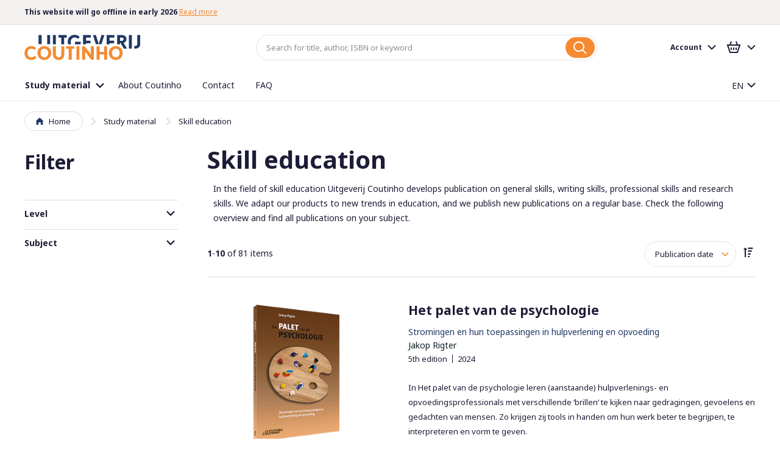

--- FILE ---
content_type: text/html; charset=UTF-8
request_url: https://www.coutinho.nl/en/studieboeken/wetenschappelijk-onderwijs?amp%3Bonderwerp=151&mode=grid&onderwerp=5485
body_size: 23123
content:
<!doctype html>
<html lang="en">
    <head >
        <script>
    var BASE_URL = 'https\u003A\u002F\u002Fwww.coutinho.nl\u002Fen\u002F';
    var require = {
        'baseUrl': 'https\u003A\u002F\u002Fwww.coutinho.nl\u002Fstatic\u002Fversion1767020137\u002Ffrontend\u002FCoutinho\u002Fdefault\u002Fen_US'
    };</script>        <meta charset="utf-8"/>
<meta name="title" content="Skill education - Study material | Uitgeverij Coutinho"/>
<meta name="robots" content="INDEX,FOLLOW"/>
<meta name="viewport" content="width=device-width, initial-scale=1, minimum-scale=1, maximum-scale=1, user-scalable=no"/>
<meta name="format-detection" content="telephone=no"/>
<meta name="msapplication-TileColor" content="#FFFFFF"/>
<meta name="msapplication-TileImage" content="https://www.coutinho.nl/static/version1767020137/frontend/Coutinho/default/en_US/Magento_Theme/images/favicon/mstile-144x144.png"/>
<title>Skill education - Study material | Uitgeverij Coutinho</title>
<link  rel="stylesheet" type="text/css"  media="all" href="https://www.coutinho.nl/static/version1767020137/frontend/Coutinho/default/en_US/mage/calendar.css" />
<link  rel="stylesheet" type="text/css"  media="all" href="https://www.coutinho.nl/static/version1767020137/frontend/Coutinho/default/en_US/css/styles-m.css" />
<link  rel="stylesheet" type="text/css"  media="all" href="https://www.coutinho.nl/static/version1767020137/frontend/Coutinho/default/en_US/css/lib/swiper.min.css" />
<link  rel="stylesheet" type="text/css"  media="all" href="https://www.coutinho.nl/static/version1767020137/frontend/Coutinho/default/en_US/Amasty_ShopbyBase/css/swiper.min.css" />
<link  rel="stylesheet" type="text/css"  media="all" href="https://www.coutinho.nl/static/version1767020137/frontend/Coutinho/default/en_US/Amasty_ShopbyBase/css/chosen/chosen.css" />
<link  rel="stylesheet" type="text/css"  media="all" href="https://www.coutinho.nl/static/version1767020137/frontend/Coutinho/default/en_US/Algolia_AlgoliaSearch/internals/autocomplete.css" />
<link  rel="stylesheet" type="text/css"  media="all" href="https://www.coutinho.nl/static/version1767020137/frontend/Coutinho/default/en_US/Algolia_AlgoliaSearch/internals/grid.css" />
<link  rel="stylesheet" type="text/css"  media="all" href="https://www.coutinho.nl/static/version1767020137/frontend/Coutinho/default/en_US/Algolia_AlgoliaSearch/internals/algolia-reset.css" />
<link  rel="stylesheet" type="text/css"  media="all" href="https://www.coutinho.nl/static/version1767020137/frontend/Coutinho/default/en_US/Algolia_AlgoliaSearch/internals/instantsearch.v3.css" />
<link  rel="stylesheet" type="text/css"  media="screen and (min-width: 768px)" href="https://www.coutinho.nl/static/version1767020137/frontend/Coutinho/default/en_US/css/styles-l.css" />
<link  rel="stylesheet" type="text/css"  media="print" href="https://www.coutinho.nl/static/version1767020137/frontend/Coutinho/default/en_US/css/print.css" />
<link  rel="icon" type="image/x-icon" href="https://www.coutinho.nl/static/version1767020137/frontend/Coutinho/default/en_US/Magento_Theme/favicon.ico" />
<link  rel="shortcut icon" type="image/x-icon" href="https://www.coutinho.nl/static/version1767020137/frontend/Coutinho/default/en_US/Magento_Theme/favicon.ico" />
<script  type="text/javascript"  src="https://www.coutinho.nl/static/version1767020137/frontend/Coutinho/default/en_US/requirejs/require.js"></script>
<script  type="text/javascript"  src="https://www.coutinho.nl/static/version1767020137/frontend/Coutinho/default/en_US/mage/requirejs/mixins.js"></script>
<script  type="text/javascript"  src="https://www.coutinho.nl/static/version1767020137/frontend/Coutinho/default/en_US/requirejs-config.js"></script>
<script  type="text/javascript"  src="https://www.coutinho.nl/static/version1767020137/frontend/Coutinho/default/en_US/Algolia_AlgoliaSearch/internals/common.js"></script>
<script  type="text/javascript"  src="https://www.coutinho.nl/static/version1767020137/frontend/Coutinho/default/en_US/Algolia_AlgoliaSearch/instantsearch.js"></script>
<script  type="text/javascript"  src="https://www.coutinho.nl/static/version1767020137/frontend/Coutinho/default/en_US/Algolia_AlgoliaSearch/autocomplete.js"></script>
<script  type="text/javascript"  src="https://www.coutinho.nl/static/version1767020137/frontend/Coutinho/default/en_US/Algolia_AlgoliaSearch/insights.js"></script>
<script  type="text/javascript"  async="async" src="https://www.coutinho.nl/static/version1767020137/frontend/Coutinho/default/en_US/js/loading-attribute-polyfill.min.js"></script>
<link  rel="apple-touch-icon-precomposed" sizes="57x57" href="https://www.coutinho.nl/static/version1767020137/frontend/Coutinho/default/en_US/Magento_Theme/images/favicon/apple-touch-icon-57x57.png" />
<link  rel="apple-touch-icon-precomposed" sizes="72x72" href="https://www.coutinho.nl/static/version1767020137/frontend/Coutinho/default/en_US/Magento_Theme/images/favicon/apple-touch-icon-72x72.png" />
<link  rel="apple-touch-icon-precomposed" sizes="114x114" href="https://www.coutinho.nl/static/version1767020137/frontend/Coutinho/default/en_US/Magento_Theme/images/favicon/apple-touch-icon-114x114.png" />
<link  rel="apple-touch-icon-precomposed" sizes="120x120" href="https://www.coutinho.nl/static/version1767020137/frontend/Coutinho/default/en_US/Magento_Theme/images/favicon/apple-touch-icon-120x120.png" />
<link  rel="apple-touch-icon-precomposed" sizes="144x144" href="https://www.coutinho.nl/static/version1767020137/frontend/Coutinho/default/en_US/Magento_Theme/images/favicon/apple-touch-icon-144x144.png" />
<link  rel="apple-touch-icon-precomposed" sizes="152x152" href="https://www.coutinho.nl/static/version1767020137/frontend/Coutinho/default/en_US/Magento_Theme/images/favicon/apple-touch-icon-152x152.png" />
<link  rel="icon" type="image/png" sizes="16x16" href="https://www.coutinho.nl/static/version1767020137/frontend/Coutinho/default/en_US/Magento_Theme/images/favicon/favicon-16x16.png" />
<link  rel="icon" type="image/png" sizes="32x32" href="https://www.coutinho.nl/static/version1767020137/frontend/Coutinho/default/en_US/Magento_Theme/images/favicon/favicon-32x32.png" />
<link  rel="dns-prefetch stylesheet" type="text/css" href="//fonts.googleapis.com/css?family=Noto+Sans:400,400i,700,700i|Raleway:500&amp;amp;display=swap" />
<link  rel="canonical" href="https://www.coutinho.nl/en/studieboeken/wetenschappelijk-onderwijs" />
        <script>
    require(['jquery'], function ($) {
        $('body').on('mpCustomerSession', function(e, customer, cart, _gtmDataLayer) {
            customer.id && _gtmDataLayer.push({ 'user_id': customer.id });
        });
    });
</script>

<!-- Google Tag Manager by MagePal -->
<script type="text/javascript">
    window.dataLayer = window.dataLayer || [];

</script>

<script type="text/x-magento-init">
    {
        "*": {
            "magepalGtmDatalayer": {
                "isCookieRestrictionModeEnabled": 0,
                "currentWebsite": 1,
                "cookieName": "user_allowed_save_cookie",
                "dataLayer": "dataLayer",
                "accountId": "GTM-WRZFJD9",
                "data": [{"ecommerce":{"currencyCode":"EUR"},"pageType":"catalog_category_view","list":"category"},{"event":"categoryPage","category":{"id":"10","name":"Skill education","path":"Study material > Skill education"}}],
                "isGdprEnabled": 0,
                "gdprOption": 0,
                "addJsInHeader": 0,
                "containerCode": ""
            }
        }
    }
</script>
<!-- End Google Tag Manager by MagePal -->
    <script type="text/x-magento-init">
        {
            "*": {
                "Magento_PageCache/js/form-key-provider": {}
            }
        }
    </script>
<script>
require(['jquery'], function ($) {
    $.migrateMute = true;
    $.migrateTrace = false;
});
</script>
<script>
    
	window.algoliaConfig = {"instant":{"enabled":false,"selector":".columns","isAddToCartEnabled":true,"addToCartParams":{"action":"https:\/\/www.coutinho.nl\/en\/checkout\/cart\/add\/uenc\/aHR0cHM6Ly93d3cuY291dGluaG8ubmwvZW4vc3R1ZGllYm9la2VuL3dldGVuc2NoYXBwZWxpamstb25kZXJ3aWpzP2FtcCUzQm9uZGVyd2VycD0xNTEmbW9kZT1ncmlkJm9uZGVyd2VycD01NDg1\/","formKey":"zovlvcvzClF6r1jl"},"infiniteScrollEnabled":false,"urlTrackedParameters":["query","attribute:*","index","page"]},"autocomplete":{"enabled":true,"selector":".algolia-search-input","sections":[{"name":"pages","label":"Pages","hitsPerPage":"2"}],"nbOfProductsSuggestions":6,"nbOfCategoriesSuggestions":2,"nbOfQueriesSuggestions":0,"isDebugEnabled":false},"landingPage":{"query":"","configuration":"[]"},"extensionVersion":"3.4.0","applicationId":"XTOR6S7IZ4","indexName":"magento2_en","apiKey":"N2Y1NDVlOGRlM2RmNGFmNGNhMTc3Mzc1YmEwZmMwYzYwNzQ3YTZjYTFkZjEyZWViYzZlNTUzNjg4NTdiOWI1NXRhZ0ZpbHRlcnM9","attributeFilter":[],"facets":[{"attribute":"price","type":"slider","label":"Price","searchable":"2","create_rule":"2"},{"attribute":"categories","type":"conjunctive","label":"Categories","searchable":"2","create_rule":"2"},{"attribute":"color","type":"disjunctive","label":"Colors","searchable":"1","create_rule":"2"}],"areCategoriesInFacets":true,"hitsPerPage":9,"sortingIndices":[{"attribute":"price","sort":"asc","sortLabel":"Lowest price","name":"magento2_en_products_price_default_asc","label":"Lowest price","ranking":["asc(price.EUR.default)","typo","geo","words","filters","proximity","attribute","exact","custom"]},{"attribute":"price","sort":"desc","sortLabel":"Highest price","name":"magento2_en_products_price_default_desc","label":"Highest price","ranking":["desc(price.EUR.default)","typo","geo","words","filters","proximity","attribute","exact","custom"]},{"attribute":"created_at","sort":"desc","sortLabel":"Newest first","name":"magento2_en_products_created_at_desc","label":"Newest first","ranking":["desc(created_at)","typo","geo","words","filters","proximity","attribute","exact","custom"]}],"isSearchPage":false,"isCategoryPage":false,"isLandingPage":false,"removeBranding":true,"productId":null,"priceKey":".EUR.default","currencyCode":"EUR","currencySymbol":"\u20ac","priceFormat":{"pattern":"\u20ac%s","precision":2,"requiredPrecision":2,"decimalSymbol":".","groupSymbol":",","groupLength":3,"integerRequired":false},"maxValuesPerFacet":10,"autofocus":true,"request":{"query":"","refinementKey":"","refinementValue":"","categoryId":"","landingPageId":"","path":"","level":""},"showCatsNotIncludedInNavigation":false,"showSuggestionsOnNoResultsPage":true,"baseUrl":"https:\/\/www.coutinho.nl\/en","popularQueries":[],"useAdaptiveImage":false,"urls":{"logo":"https:\/\/www.coutinho.nl\/static\/version1767020137\/frontend\/Coutinho\/default\/en_US\/Algolia_AlgoliaSearch\/images\/search-by-algolia.svg"},"ccAnalytics":{"enabled":true,"ISSelector":".ais-hits--item a.result, .ais-infinite-hits--item a.result","conversionAnalyticsMode":"disabled","addToCartSelector":".action.primary.tocart","orderedProductIds":[]},"isPersonalizationEnabled":false,"personalization":{"enabled":false,"viewedEvents":{"viewProduct":{"eventName":"Viewed Product","enabled":false,"method":"viewedObjectIDs"}},"clickedEvents":{"productClicked":{"eventName":"Product Clicked","enabled":false,"selector":".ais-Hits-item a.result, .ais-InfiniteHits-item a.result","method":"clickedObjectIDs"},"productRecommended":{"eventName":"Recommended Product Clicked","enabled":false,"selector":".products-upsell .product-item","method":"clickedObjectIDs"}},"filterClicked":{"eventName":"Filter Clicked","enabled":false,"method":"clickedFilters"}},"analytics":{"enabled":false,"delay":"3000","triggerOnUiInteraction":"1","pushInitialSearch":"0"},"now":1768953600,"queue":{"isEnabled":true,"nbOfJobsToRun":5,"retryLimit":3,"nbOfElementsPerIndexingJob":300},"isPreventBackendRenderingEnabled":false,"areOutOfStockOptionsDisplayed":false,"translations":{"to":"to","or":"or","go":"Go","popularQueries":"You can try one of the popular search queries","seeAll":"See all study materials and events","allDepartments":"Show all results","seeIn":"","orIn":"or in","noProducts":"No products for query","noResults":"No results","refine":"Refine","selectedFilters":"Selected Filters","clearAll":"Clear all","previousPage":"Previous page","nextPage":"Next page","searchFor":"Search for products","relevance":"Relevance","categories":"Categories","products":"Products","searchBy":"Search by","searchForFacetValuesPlaceholder":"Search for other ...","showMore":"Show more products"}};
</script>

<script>
require(['underscore', 'algoliaBundle'], function (_) {
    const config = JSON.parse('{"sources":{"debounce":1000},"options":{"minLength":3}}');

    algolia.registerHook('beforeAutocompleteSources', function (sources) {
        return sources.map(function (source) {
            return _.extend(source, config.sources)
        });
    });

    algolia.registerHook('beforeAutocompleteOptions', function (options) {
        return _.extend(options, config.options);
    });
});
</script>
    </head>
    <body data-container="body"
          data-mage-init='{"loaderAjax": {}, "loader": { "icon": "https://www.coutinho.nl/static/version1767020137/frontend/Coutinho/default/en_US/images/loader-2.gif"}}'
        id="html-body" class="page-with-filter page-products categorypath-studieboeken-wetenschappelijk-onderwijs category-wetenschappelijk-onderwijs catalog-category-view page-layout-2columns-left">
        
<!-- Google Tag Manager by MagePal -->
<noscript><iframe src="//www.googletagmanager.com/ns.html?id=GTM-WRZFJD9"
height="0" width="0" style="display:none;visibility:hidden"></iframe></noscript>
<!-- End Google Tag Manager by MagePal -->

<script type="text/x-magento-init">
    {
        "*": {
            "Magento_PageBuilder/js/widget-initializer": {
                "config": {"[data-content-type=\"slider\"][data-appearance=\"default\"]":{"Magento_PageBuilder\/js\/content-type\/slider\/appearance\/default\/widget":false},"[data-content-type=\"map\"]":{"Magento_PageBuilder\/js\/content-type\/map\/appearance\/default\/widget":false},"[data-content-type=\"row\"]":{"Magento_PageBuilder\/js\/content-type\/row\/appearance\/default\/widget":false},"[data-content-type=\"tabs\"]":{"Magento_PageBuilder\/js\/content-type\/tabs\/appearance\/default\/widget":false},"[data-content-type=\"slide\"]":{"Magento_PageBuilder\/js\/content-type\/slide\/appearance\/default\/widget":{"buttonSelector":".pagebuilder-slide-button","showOverlay":"hover","dataRole":"slide"}},"[data-content-type=\"banner\"]":{"Magento_PageBuilder\/js\/content-type\/banner\/appearance\/default\/widget":{"buttonSelector":".pagebuilder-banner-button","showOverlay":"hover","dataRole":"banner"}},"[data-content-type=\"buttons\"]":{"Magento_PageBuilder\/js\/content-type\/buttons\/appearance\/inline\/widget":false},"[data-content-type=\"products\"][data-appearance=\"carousel\"]":{"Magento_PageBuilder\/js\/content-type\/products\/appearance\/carousel\/widget":false}},
                "breakpoints": {"desktop":{"label":"Desktop","stage":true,"default":true,"class":"desktop-switcher","icon":"Magento_PageBuilder::css\/images\/switcher\/switcher-desktop.svg","conditions":{"min-width":"1024px"},"options":{"products":{"default":{"slidesToShow":"5"}}}},"tablet":{"conditions":{"max-width":"1024px","min-width":"768px"},"options":{"products":{"default":{"slidesToShow":"4"},"continuous":{"slidesToShow":"3"}}}},"mobile":{"label":"Mobile","stage":true,"class":"mobile-switcher","icon":"Magento_PageBuilder::css\/images\/switcher\/switcher-mobile.svg","media":"only screen and (max-width: 768px)","conditions":{"max-width":"768px","min-width":"640px"},"options":{"products":{"default":{"slidesToShow":"3"}}}},"mobile-small":{"conditions":{"max-width":"640px"},"options":{"products":{"default":{"slidesToShow":"2"},"continuous":{"slidesToShow":"1"}}}}}            }
        }
    }
</script>

<script type="text/x-magento-init">
    {
        "*": {
            "mage/cookies": {
                "expires": null,
                "path": "\u002F",
                "domain": ".www.coutinho.nl",
                "secure": true,
                "lifetime": "86400"
            }
        }
    }
</script>
    <noscript>
        <div class="message global noscript">
            <div class="content">
                <p>
                    <strong>JavaScript seems to be disabled in your browser.</strong>
                    <span>
                        For the best experience on our site, be sure to turn on Javascript in your browser.                    </span>
                </p>
            </div>
        </div>
    </noscript>

<script>
    window.cookiesConfig = window.cookiesConfig || {};
    window.cookiesConfig.secure = true;
</script><script>    require.config({
        map: {
            '*': {
                wysiwygAdapter: 'mage/adminhtml/wysiwyg/tiny_mce/tinymceAdapter'
            }
        }
    });</script><script>    require.config({
        paths: {
            googleMaps: 'https\u003A\u002F\u002Fmaps.googleapis.com\u002Fmaps\u002Fapi\u002Fjs\u003Fv\u003D3\u0026key\u003D'
        },
        config: {
            'Magento_PageBuilder/js/utils/map': {
                style: '',
            },
            'Magento_PageBuilder/js/content-type/map/preview': {
                apiKey: '',
                apiKeyErrorMessage: 'You\u0020must\u0020provide\u0020a\u0020valid\u0020\u003Ca\u0020href\u003D\u0027https\u003A\u002F\u002Fwww.coutinho.nl\u002Fen\u002Fadminhtml\u002Fsystem_config\u002Fedit\u002Fsection\u002Fcms\u002F\u0023cms_pagebuilder\u0027\u0020target\u003D\u0027_blank\u0027\u003EGoogle\u0020Maps\u0020API\u0020key\u003C\u002Fa\u003E\u0020to\u0020use\u0020a\u0020map.'
            },
            'Magento_PageBuilder/js/form/element/map': {
                apiKey: '',
                apiKeyErrorMessage: 'You\u0020must\u0020provide\u0020a\u0020valid\u0020\u003Ca\u0020href\u003D\u0027https\u003A\u002F\u002Fwww.coutinho.nl\u002Fen\u002Fadminhtml\u002Fsystem_config\u002Fedit\u002Fsection\u002Fcms\u002F\u0023cms_pagebuilder\u0027\u0020target\u003D\u0027_blank\u0027\u003EGoogle\u0020Maps\u0020API\u0020key\u003C\u002Fa\u003E\u0020to\u0020use\u0020a\u0020map.'
            },
        }
    });</script><script>
    require.config({
        shim: {
            'Magento_PageBuilder/js/utils/map': {
                deps: ['googleMaps']
            }
        }
    });</script>
<div class="page-wrapper">
<div class="notifications">
    <div id="notifications-target" class="container" data-mage-init='{"js/notifications": {"service_url":"https:\/\/www.coutinho.nl\/en\/rest\/en\/V1\/notifications"}}'></div>
</div>

<template id="notification-template">
    <div class="notification">
        <p class="notification-content"></p>
        <button type="button" class="notification-close">
            <span class="sr-only">Close notification</span>
        </button>
    </div>
</template>
<header class="page-header"><div class="header-usp-container">
    <section data-mage-init='{"uspTicker": {}}' class="widget widget--redkiwi--widget-usp has-ticker">
        <div class="container">
            <ul class="stretch vertical-spacing row">
                                                                        <li class="medium-1/4 column">
                                                    
<div class="usp">
    <div class="xsmall-spacing stretch row">
                            <div class="small-2/3 column usp-text">
                <span class="usp-text--text"><strong> This website will go offline in early 2026</strong> <a href="https://www.boom.nl/coutinho">Read more</a></span>
            </div>
            </div>
</div>                                            </li>
                                                        <li class="medium-1/4 column">
                                                    
<div class="usp">
    <div class="xsmall-spacing stretch row">
                            <div class="small-2/3 column usp-text">
                <span class="usp-text--text">Order Coutinho products at <a href="https://www.boom.nl">boom.nl</a> or <a href="https://www.nt2.nl">nt2.nl</a></span>
            </div>
            </div>
</div>                                            </li>
                                                        <li class="medium-1/4 column">
                                                    
<div class="usp">
    <div class="xsmall-spacing stretch row">
                            <div class="small-2/3 column usp-text">
                <span class="usp-text--text">Online study materials from Coutinho will remain available</span>
            </div>
            </div>
</div>                                            </li>
                            </ul>
        </div>
    </section>
</div><div class="header content"><div class="header-left">
<button type="button" data-action="toggle-nav" id="nav-toggle" class="action nav-toggle">
    <span class="nav-toggle-icon" aria-hidden="true"></span>
    <span class="nav-toggle-label">Menu</span>
</button>

<div class="logo">
    <a href="https://www.coutinho.nl/en/">
        <img src="https://www.coutinho.nl/static/version1767020137/frontend/Coutinho/default/en_US/images/logo.svg"
             alt="Coutinho" />
    </a>
</div>

<script type="text/javascript">
    var navToggle = document.querySelector('#nav-toggle')

    navToggle.addEventListener('click', function activateMenuTab() {
        var menuTabButton = document.querySelector('[href="#store.menu"]')
        menuTabButton.click()
    })
</script>
</div><div class="header-center">    <div class="block block-search algolia-search-block">
        <div class="block block-title"><strong>Search</strong></div>
        <div class="block block-content">
            <form class="form minisearch" id="search_mini_form" action="https://www.coutinho.nl/en/catalogsearch/result/" method="get">
                <div class="field search" id="algolia-searchbox">
                    <label for="search">Search:</label>

                    <input id="search"
                           data-mage-init='{"quickSearch":{
                            "formSelector":"#search_mini_form",
                            "url":"https://www.coutinho.nl/en/search/ajax/suggest/"}
                       }'
                           type="text"
                           name="q"
                           class="input-text algolia-search-input"
                           autocomplete="off"
                           spellcheck="false"
                           autocorrect="off"
                           autocapitalize="off"
                           placeholder="Search for title, author, ISBN or keyword" />
                </div>
                <div class="actions">
                    <button type="submit"
                            title="Search"
                            class="action search"
                            aria-label="Search" disabled
                    >
                        <span>Search</span>
                    </button>
                </div>
            </form>
        </div>
    </div>
</div><div class="header-right">
<button type="button" id="account-toggle" class="account-toggle-mobile" data-action="toggle-nav">
    <span class="sr-only">Account</span>
</button>

<a
    href="https://www.coutinho.nl/en/checkout/cart/"
    class="cart-link-mobile"
    data-block="minicart-mobile"
    data-bind="scope: 'minicart_content'"
>
    <span class="sr-only">Basket</span>
    <span class="counter-number" aria-live="polite"><!-- ko text: getCartParam('summary_count') --><!-- /ko --></span>
</a>

<script type="text/javascript">
    var accountToggle = document.querySelector('#account-toggle')

    accountToggle.addEventListener('click', function activateAccountTab() {
        var accountTabButton = document.querySelector('[href="#store.links"]')
        accountTabButton.click()
    })
</script>
<script type="text/x-magento-init">
    {
        "[data-block='minicart-mobile']": {
            "Magento_Ui/js/core/app": {"components":{"minicart_content":{"children":{"subtotal.container":{"children":{"subtotal":{"children":{"subtotal.totals":{"config":{"display_cart_subtotal_incl_tax":1,"display_cart_subtotal_excl_tax":0}}},"component":"uiComponent","config":{"template":"Magento_Checkout\/minicart\/subtotal"}}},"component":"uiComponent","config":{"displayArea":"subtotalContainer"}},"extra_info":{"component":"uiComponent","config":{"displayArea":"extraInfo"}},"promotion":{"component":"uiComponent","config":{"displayArea":"promotion"}}},"component":"Magento_Checkout\/js\/view\/minicart","config":{"template":"Magento_Checkout\/minicart\/content"}}},"types":[]}        }
    }
</script>
<script defer="defer">
    require([
        'jquery'
    ], function($){
                ['ajax:addToCart', 'ajax:addToCart:error'].forEach(event => {
            $(document).on(event, function () {
                document.getElementById('maincontent').scrollIntoView({block: "start", behavior: "smooth"});
            }.bind(this));
        });
    });
</script>
<div class="panel header"><div class="account-holder">
<div class="account-link">
    <div class="greet welcome" data-bind="scope: 'customer'">
        <!-- ko if: customer().firstname  -->
        <div data-bind="html: new String('%1').replace('%1', customer().firstname)" class="text"></div>
        <!-- /ko -->
        <!-- ko ifnot: customer().firstname  -->
        <div class="text">Account</div>
        <!-- /ko -->
    </div>
    <script type="text/x-magento-init">
    {
        "*": {
            "Magento_Ui/js/core/app": {
                "components": {
                    "customer": {
                        "component": "Magento_Customer/js/view/customer"
                    }
                }
            }
        }
    }
    </script>
</div>
</div><ul class="header links"><li><a href="https://www.coutinho.nl/en/customer/account/" id="idqhTF8WGh" >Account overview</a></li><li class="nav item"><a href="https://www.coutinho.nl/en/subsites/">Online products and activations</a></li><li class="nav item"><a href="https://www.coutinho.nl/en/sales/order/history/">Orders</a></li><li class="nav item"><a href="https://www.coutinho.nl/en/customer/address/">Address information</a></li><li class="nav item"><a href="https://www.coutinho.nl/en/customer/account/edit/">Account information</a></li><li class="link authorization-link" data-label="or">
    <a href="https://www.coutinho.nl/en/customer/account/login/referer/aHR0cHM6Ly93d3cuY291dGluaG8ubmwvZW4vc3R1ZGllYm9la2VuL3dldGVuc2NoYXBwZWxpamstb25kZXJ3aWpzP2FtcCUzQm9uZGVyd2VycD0xNTEmbW9kZT1ncmlkJm9uZGVyd2VycD01NDg1/"        >Sign in</a>
</li>
<li><a href="https://www.coutinho.nl/en/customer/account/create/" id="idhWCGDh9a" >Create account</a></li></ul><a class="action skip contentarea"
   href="#contentarea">
    <span>
        Skip to Content    </span>
</a>
</div>
<div data-block="minicart" class="minicart-wrapper">
    <a class="action showcart" href="https://www.coutinho.nl/en/checkout/cart/"
       data-bind="scope: 'minicart_content'">
        <span class="text">My Cart</span>
        <span class="counter qty empty"
              data-bind="css: { empty: !!getCartParam('summary_count') == false }, blockLoader: isLoading">
            <span class="counter-number"><!-- ko text: getCartParam('summary_count') --><!-- /ko --></span>
            <span class="counter-label">
            <!-- ko if: getCartParam('summary_count') -->
                <!-- ko text: getCartParam('summary_count') --><!-- /ko -->
                <!-- ko i18n: 'items' --><!-- /ko -->
            <!-- /ko -->
            </span>
        </span>
    </a>
            <div class="block block-minicart"
             data-role="dropdownDialog"
             data-mage-init='{"dropdownDialog":{
                "appendTo":"[data-block=minicart]",
                "triggerTarget":".showcart",
                "timeout": "2000",
                "closeOnMouseLeave": false,
                "closeOnEscape": true,
                "triggerClass":"active",
                "parentClass":"active",
                "buttons":[]}}'>
            <div id="minicart-content-wrapper" data-bind="scope: 'minicart_content'">
                <!-- ko template: getTemplate() --><!-- /ko -->
            </div>
                    </div>
        <script>
        window.checkout = {"shoppingCartUrl":"https:\/\/www.coutinho.nl\/en\/checkout\/cart\/","checkoutUrl":"https:\/\/www.coutinho.nl\/en\/checkout\/","updateItemQtyUrl":"https:\/\/www.coutinho.nl\/en\/checkout\/sidebar\/updateItemQty\/","removeItemUrl":"https:\/\/www.coutinho.nl\/en\/checkout\/sidebar\/removeItem\/","imageTemplate":"Magento_Catalog\/product\/image_with_borders","baseUrl":"https:\/\/www.coutinho.nl\/en\/","minicartMaxItemsVisible":5,"websiteId":"1","maxItemsToDisplay":10,"storeId":"2","storeGroupId":"1","customerLoginUrl":"https:\/\/www.coutinho.nl\/en\/customer\/account\/login\/referer\/aHR0cHM6Ly93d3cuY291dGluaG8ubmwvZW4vc3R1ZGllYm9la2VuL3dldGVuc2NoYXBwZWxpamstb25kZXJ3aWpzP2FtcCUzQm9uZGVyd2VycD0xNTEmbW9kZT1ncmlkJm9uZGVyd2VycD01NDg1\/","isRedirectRequired":false,"autocomplete":"off","captcha":{"user_login":{"isCaseSensitive":false,"imageHeight":50,"imageSrc":"","refreshUrl":"https:\/\/www.coutinho.nl\/en\/captcha\/refresh\/","isRequired":false,"timestamp":1768997488}}};
    </script>
    <script type="text/x-magento-init">
    {
        "[data-block='minicart']": {
            "Magento_Ui/js/core/app": {"components":{"minicart_content":{"children":{"subtotal.container":{"children":{"subtotal":{"children":{"subtotal.totals":{"config":{"display_cart_subtotal_incl_tax":1,"display_cart_subtotal_excl_tax":0,"template":"Magento_Tax\/checkout\/minicart\/subtotal\/totals"},"children":{"subtotal.totals.msrp":{"component":"Magento_Msrp\/js\/view\/checkout\/minicart\/subtotal\/totals","config":{"displayArea":"minicart-subtotal-hidden","template":"Magento_Msrp\/checkout\/minicart\/subtotal\/totals"}}},"component":"Magento_Tax\/js\/view\/checkout\/minicart\/subtotal\/totals"}},"component":"uiComponent","config":{"template":"Magento_Checkout\/minicart\/subtotal"}}},"component":"uiComponent","config":{"displayArea":"subtotalContainer"}},"item.renderer":{"component":"Magento_Checkout\/js\/view\/cart-item-renderer","config":{"displayArea":"defaultRenderer","template":"Magento_Checkout\/minicart\/item\/default"},"children":{"item.image":{"component":"Magento_Catalog\/js\/view\/image","config":{"template":"Magento_Catalog\/product\/image","displayArea":"itemImage"}},"checkout.cart.item.price.sidebar":{"component":"uiComponent","config":{"template":"Magento_Checkout\/minicart\/item\/price","displayArea":"priceSidebar"}}}},"extra_info":{"component":"uiComponent","config":{"displayArea":"extraInfo"}},"promotion":{"component":"uiComponent","config":{"displayArea":"promotion"}}},"config":{"itemRenderer":{"default":"defaultRenderer","simple":"defaultRenderer","virtual":"defaultRenderer"},"template":"Magento_Checkout\/minicart\/content"},"component":"Magento_Checkout\/js\/view\/minicart"}},"types":[]}        },
        "*": {
            "Magento_Ui/js/block-loader": "https://www.coutinho.nl/static/version1767020137/frontend/Coutinho/default/en_US/svg/loader.svg"
        }
    }
    </script>
</div>


</div></div></header>    <div class="sections nav-sections">
                <div class="section-items nav-sections-items" data-mage-init='{"tabs":{"openedState":"active"}}'>
                                            <div class="section-item-title nav-sections-item-title" data-role="collapsible">
                    <a class="nav-sections-item-switch" data-toggle="switch" href="#store.menu">Menu</a>
                </div>
                <div class="section-item-content nav-sections-item-content" id="store.menu" data-role="content"><nav class="navigation " data-action="navigation">
        <ul data-mage-init='{"menu":{"responsive":true, "expanded":true, "position":{"my":"left top","at":"left bottom"}}}'>
                    <li class="level0 level-top __item parent __item--parent menu category-item nav-1" data-attribute="">
                
<a href="https://www.coutinho.nl/en/studieboeken" class="__link&#x20;level-top" data-menu="menu-10" >
    <div class="node-wrapper">
                <span class="title">Study material</span>
    </div>
</a>
                        <ul class="__inner-list level1 submenu __inner-list--level1 " data-menu="menu-10">
                <li class="ui-menu-outer-wrapper">
            <ul class="ui-menu-inner-wrapper">
                                                    <li class="__inner-item __inner-item--level1 sector-foreign-languages category-item nav-1-1">
                        
<a href="https://www.coutinho.nl/en/studieboeken/nt2-onderwijs" class="__inner-link" data-menu="menu-62" >
    <div class="node-wrapper">
        <img src="https://www.coutinho.nl/media/menu_builder/n/t/nt2_inburgering.svg" loading="lazy" />        <span class="title">Dutch as a second language</span>
    </div>
</a>
                                            </li>
                                    <li class="__inner-item __inner-item--level1 sector-health category-item nav-1-2">
                        
<a href="https://www.coutinho.nl/en/studieboeken/gezondheidszorgonderwijs" class="__inner-link" data-menu="menu-63" >
    <div class="node-wrapper">
        <img src="https://www.coutinho.nl/media/menu_builder/g/e/gezondheid.svg" loading="lazy" />        <span class="title">Health education</span>
    </div>
</a>
                                            </li>
                                    <li class="__inner-item __inner-item--level1 sector-skills category-item nav-1-3">
                        
<a href="https://www.coutinho.nl/en/studieboeken/wetenschappelijk-onderwijs" class="__inner-link&#x20;current" data-menu="menu-64" >
    <div class="node-wrapper">
        <img src="https://www.coutinho.nl/media/menu_builder/s/c/science.svg" loading="lazy" />        <span class="title">Skill education</span>
    </div>
</a>
                                            </li>
                                    <li class="__inner-item __inner-item--level1 sector-economics category-item nav-1-4">
                        
<a href="https://www.coutinho.nl/en/studieboeken/economisch-onderwijs" class="__inner-link" data-menu="menu-65" >
    <div class="node-wrapper">
        <img src="https://www.coutinho.nl/media/menu_builder/e/c/economie.svg" loading="lazy" />        <span class="title">Economics</span>
    </div>
</a>
                                            </li>
                                    <li class="__inner-item __inner-item--level1 sector-law category-item nav-1-5">
                        
<a href="https://www.coutinho.nl/en/studieboeken/pedagogisch-onderwijs" class="__inner-link" data-menu="menu-66" >
    <div class="node-wrapper">
        <img src="https://www.coutinho.nl/media/menu_builder/l/e/lerarenopleiding.svg" loading="lazy" />        <span class="title">Teacher education</span>
    </div>
</a>
                                            </li>
                                    <li class="__inner-item __inner-item--level1 sector-nt2 category-item nav-1-6">
                        
<a href="https://www.coutinho.nl/en/studieboeken/taalonderwijs" class="__inner-link" data-menu="menu-67" >
    <div class="node-wrapper">
        <img src="https://www.coutinho.nl/media/menu_builder/v/r/vreemdetalen.svg" loading="lazy" />        <span class="title">Language education</span>
    </div>
</a>
                                            </li>
                                    <li class="__inner-item __inner-item--level1 sector-social-studies category-item nav-1-8">
                        
<a href="https://www.coutinho.nl/en/studieboeken/sociale-studies" class="__inner-link" data-menu="menu-69" >
    <div class="node-wrapper">
        <img src="https://www.coutinho.nl/media/menu_builder/s/o/sociale_studies.svg" loading="lazy" />        <span class="title">Social studies</span>
    </div>
</a>
                                            </li>
                                    <li class="__inner-item __inner-item--level1 sector-legal-education category-item nav-1-9">
                        
<a href="https://www.coutinho.nl/en/studieboeken/juridisch-onderwijs" class="__inner-link" data-menu="menu-145" >
    <div class="node-wrapper">
        <img src="https://www.coutinho.nl/media/menu_builder/r/e/recht-bestuur.svg" loading="lazy" />        <span class="title">Legal education</span>
    </div>
</a>
                                            </li>
                                    <li class="__inner-item __inner-item--level1 menu-all category-item nav-1-10">
                        
<a href="https://www.coutinho.nl/en/studieboeken" class="__inner-link" data-menu="menu-74" >
    <div class="node-wrapper">
                <span class="title">View all publications</span>
    </div>
</a>
                                            </li>
                                            </ul>
        </li>
        </ul>
            </li>
                    <li class="level0 level-top __item menu-right cms_page-item nav-2" data-attribute="">
                <a href="https://www.coutinho.nl/en/over-coutinho" class="__link level-top" data-menu="menu-87" >
    <div class="node-wrapper" >
        <span class="title">About Coutinho</span>
            </div>
</a>                            </li>
                    <li class="level0 level-top __item menu-right cms_page-item nav-3" data-attribute="">
                <a href="https://www.coutinho.nl/en/contact-information" class="__link level-top" data-menu="menu-132" >
    <div class="node-wrapper" >
        <span class="title">Contact</span>
            </div>
</a>                            </li>
                    <li class="level0 level-top __item menu-right cms_page-item nav-4" data-attribute="">
                <a href="https://www.coutinho.nl/en/klantenservice" class="__link level-top" data-menu="menu-133" >
    <div class="node-wrapper" >
        <span class="title">FAQ</span>
            </div>
</a>                            </li>
            </ul>
    <div class="__mobile-bg"></div>
</nav>

        <div class="switcher language switcher-language" data-ui-id="language-switcher" id="switcher-language-nav">
        <strong class="label switcher-label"><span>Language</span></strong>
        <div class="actions dropdown options switcher-options">
            <div class="action toggle switcher-trigger" id="switcher-language-trigger-nav" data-mage-init='{"dropdown":{}}' data-toggle="dropdown" data-trigger-keypress-button="true">
                <strong class="view-en">
                    <span>en</span>
                </strong>
            </div>
            <ul class="dropdown switcher-dropdown" data-target="dropdown">
                                                            <li class="view-nl switcher-option">
                            <a href="https://www.coutinho.nl/en/stores/store/redirect/___store/nl/___from_store/en/uenc/aHR0cHM6Ly93d3cuY291dGluaG8ubmwvbmwvc3R1ZGllYm9la2VuL3dldGVuc2NoYXBwZWxpamstb25kZXJ3aWpzP2FtcCUzQm9uZGVyd2VycD0xNTEmbW9kZT1ncmlkJm9uZGVyd2VycD01NDg1/">
                                nl                            </a>
                        </li>
                                                                                    </ul>
        </div>
    </div>
</div>
                                            <div class="section-item-title nav-sections-item-title" data-role="collapsible">
                    <a class="nav-sections-item-switch" data-toggle="switch" href="#store.links">Account</a>
                </div>
                <div class="section-item-content nav-sections-item-content" id="store.links" data-role="content"><!-- Account links --></div>
                    </div>

        <span data-action="toggle-nav" class="action nav-toggle-mobile"><span>Toggle Nav</span></span>
    </div>
<main id="maincontent" class="page-main"><div class="breadcrumbs">
    <ul class="items">
                    <li class="item home">
                            <a href="https://www.coutinho.nl/en/"
                   title="Go to Home Page">
                    Home                </a>
                        </li>
                    <li class="item category4">
                            <a href="https://www.coutinho.nl/en/studieboeken"
                   title="">
                    Study material                </a>
                        </li>
                    <li class="item category10">
                            <strong>Skill education</strong>
                        </li>
            </ul>
</div>
<div id="algolia-autocomplete-container"></div><a id="contentarea" tabindex="-1"></a>
<div class="page messages"><div data-placeholder="messages"></div>
<div data-bind="scope: 'messages'">
    <!-- ko if: cookieMessages && cookieMessages.length > 0 -->
    <div aria-atomic="true" role="alert" data-bind="foreach: { data: cookieMessages, as: 'message' }" class="messages">
        <div data-bind="attr: {
            class: 'message-' + message.type + ' ' + message.type + ' message' + ' message-' + ($index() + 1),
            'data-ui-id': 'message-' + message.type
        }">
            <div data-bind="html: $parent.prepareMessageForHtml(message.text, $index() + 1, 5000)"></div>
        </div>
    </div>
    <!-- /ko -->

    <!-- ko if: messages().messages && messages().messages.length > 0 -->
    <div aria-atomic="true" role="alert" class="messages" data-bind="foreach: {
        data: messages().messages, as: 'message'
    }">
        <div data-bind="attr: {
            class: 'message-' + message.type + ' ' + message.type + ' message',
            'data-ui-id': 'message-' + message.type
        }">
            <div data-bind="html: $parent.prepareMessageForHtml(message.text)"></div>
        </div>
    </div>
    <!-- /ko -->
</div>
<script type="text/x-magento-init">
    {
        "*": {
            "Magento_Ui/js/core/app": {
                "components": {
                        "messages": {
                            "component": "Magento_Theme/js/view/messages"
                        }
                    }
                }
            }
    }
</script>
</div><div class="columns"><div class="column main"><div class="category-image"><picture class="image"><source type="image/webp" srcset="https://www.coutinho.nl/media/catalog/category/science.webp" alt="Skill education" title="Skill education"><img src="https://www.coutinho.nl/media/catalog/category/science.png" alt="Skill&#x20;education" title="Skill&#x20;education" class="image" loading="lazy" /></picture></div><div class="page-title-wrapper">
    <h1 class="page-title"
         id="page-title-heading"                     aria-labelledby="page-title-heading&#x20;toolbar-amount"
        >
        <span class="base" data-ui-id="page-title-wrapper" >Skill education</span>    </h1>
    </div>
    <div class="category-description">
                            <div data-content-type="row" data-appearance="contained" data-element="main">
                <div data-enable-parallax="0" data-parallax-speed="0.5" data-background-images="{}" data-element="inner"
                     style="justify-content: flex-start; display: flex; flex-direction: column;
                     background-position: left top; background-size: cover; background-repeat: no-repeat;
                     background-attachment: scroll; border-style: none; border-width: 1px; border-radius: 0px;
                     margin: 0px 0px 10px; padding: 10px;">
                    <div data-content-type="html" data-appearance="default" data-element="main"
                         style="border-style: none; border-width: 1px; border-radius: 0px; margin: 0px; padding: 0px;">
                        <p><span style="font-weight: 400;">In the field of skill education Uitgeverij Coutinho develops publication on general skills, writing skills, professional skills and research skills. We adapt our products to new trends in education, and we publish new publications on a regular base. </span><span style="font-weight: 400;">Check the following overview and find all publications on your subject.</span></p>                    </div>
                </div>
            </div>
            </div>
<input name="form_key" type="hidden" value="zovlvcvzClF6r1jl" /><div id="authenticationPopup" data-bind="scope:'authenticationPopup', style: {display: 'none'}">
        <script>window.authenticationPopup = {"autocomplete":"off","customerRegisterUrl":"https:\/\/www.coutinho.nl\/en\/customer\/account\/create\/","customerForgotPasswordUrl":"https:\/\/www.coutinho.nl\/en\/customer\/account\/forgotpassword\/","baseUrl":"https:\/\/www.coutinho.nl\/en\/"}</script>    <!-- ko template: getTemplate() --><!-- /ko -->
    <script type="text/x-magento-init">
        {
            "#authenticationPopup": {
                "Magento_Ui/js/core/app": {"components":{"authenticationPopup":{"component":"Magento_Customer\/js\/view\/authentication-popup","children":{"messages":{"component":"Magento_Ui\/js\/view\/messages","displayArea":"messages"},"captcha":{"component":"Magento_Captcha\/js\/view\/checkout\/loginCaptcha","displayArea":"additional-login-form-fields","formId":"user_login","configSource":"checkout"}}}}}            },
            "*": {
                "Magento_Ui/js/block-loader": "https\u003A\u002F\u002Fwww.coutinho.nl\u002Fstatic\u002Fversion1767020137\u002Ffrontend\u002FCoutinho\u002Fdefault\u002Fen_US\u002Fimages\u002Floader\u002D1.gif"
            }
        }
    </script>
</div>
<script type="text/x-magento-init">
    {
        "*": {
            "Magento_Customer/js/section-config": {
                "sections": {"stores\/store\/switch":["*"],"stores\/store\/switchrequest":["*"],"directory\/currency\/switch":["*"],"*":["messages"],"customer\/account\/logout":["*","recently_viewed_product","recently_compared_product","persistent"],"customer\/account\/loginpost":["*"],"customer\/account\/createpost":["*"],"customer\/account\/editpost":["*"],"customer\/ajax\/login":["checkout-data","cart","captcha"],"catalog\/product_compare\/add":["compare-products"],"catalog\/product_compare\/remove":["compare-products"],"catalog\/product_compare\/clear":["compare-products"],"sales\/guest\/reorder":["cart"],"sales\/order\/reorder":["cart"],"checkout\/cart\/add":["cart","directory-data","magepal-gtm-jsdatalayer","magepal-eegtm-jsdatalayer","multisafepay-payment-request"],"checkout\/cart\/delete":["cart","magepal-gtm-jsdatalayer","magepal-eegtm-jsdatalayer","multisafepay-payment-request"],"checkout\/cart\/updatepost":["cart","magepal-gtm-jsdatalayer","magepal-eegtm-jsdatalayer","multisafepay-payment-request"],"checkout\/cart\/updateitemoptions":["cart","magepal-gtm-jsdatalayer","magepal-eegtm-jsdatalayer","multisafepay-payment-request"],"checkout\/cart\/couponpost":["cart","magepal-gtm-jsdatalayer","multisafepay-payment-request"],"checkout\/cart\/estimatepost":["cart","magepal-gtm-jsdatalayer","multisafepay-payment-request"],"checkout\/cart\/estimateupdatepost":["cart","magepal-gtm-jsdatalayer","multisafepay-payment-request"],"checkout\/onepage\/saveorder":["cart","checkout-data","last-ordered-items","magepal-gtm-jsdatalayer","multisafepay-payment-request"],"checkout\/sidebar\/removeitem":["cart","magepal-gtm-jsdatalayer","magepal-eegtm-jsdatalayer","multisafepay-payment-request"],"checkout\/sidebar\/updateitemqty":["cart","magepal-gtm-jsdatalayer","magepal-eegtm-jsdatalayer","multisafepay-payment-request"],"rest\/*\/v1\/carts\/*\/payment-information":["cart","last-ordered-items","instant-purchase","captcha","magepal-gtm-jsdatalayer","multisafepay-payment-request"],"rest\/*\/v1\/guest-carts\/*\/payment-information":["cart","captcha","magepal-gtm-jsdatalayer","multisafepay-payment-request"],"rest\/*\/v1\/guest-carts\/*\/selected-payment-method":["cart","checkout-data","magepal-gtm-jsdatalayer","multisafepay-payment-request"],"rest\/*\/v1\/carts\/*\/selected-payment-method":["cart","checkout-data","instant-purchase","magepal-gtm-jsdatalayer","multisafepay-payment-request"],"customer\/address\/*":["instant-purchase"],"customer\/account\/*":["instant-purchase"],"vault\/cards\/deleteaction":["instant-purchase"],"persistent\/index\/unsetcookie":["persistent"],"review\/product\/post":["review"],"wishlist\/index\/add":["wishlist"],"wishlist\/index\/remove":["wishlist"],"wishlist\/index\/updateitemoptions":["wishlist"],"wishlist\/index\/update":["wishlist"],"wishlist\/index\/cart":["wishlist","cart"],"wishlist\/index\/fromcart":["wishlist","cart"],"wishlist\/index\/allcart":["wishlist","cart"],"wishlist\/shared\/allcart":["wishlist","cart"],"wishlist\/shared\/cart":["cart"],"faq\/index\/save":["faq"],"amasty_cart\/cart\/add":["magepal-eegtm-jsdatalayer"],"amasty_jettheme\/ajax\/addtocart":["magepal-eegtm-jsdatalayer"],"rest\/*\/v1\/guest-carts\/*\/shipping-information":["multisafepay-payment-request"],"rest\/*\/v1\/carts\/*\/shipping-information":["multisafepay-payment-request"],"rest\/*\/v1\/guest-carts\/*\/set-payment-information":["multisafepay-payment-request"],"rest\/*\/v1\/carts\/*\/set-payment-information":["multisafepay-payment-request"],"rest\/*\/v1\/guest-carts\/*\/totals":["multisafepay-payment-request"],"rest\/*\/v1\/carts\/*\/totals":["multisafepay-payment-request"]},
                "clientSideSections": ["checkout-data","cart-data","faq_product"],
                "baseUrls": ["https:\/\/www.coutinho.nl\/en\/"],
                "sectionNames": ["messages","customer","compare-products","last-ordered-items","cart","directory-data","instant-purchase","loggedAsCustomer","captcha","persistent","review","wishlist","faq","multisafepay-payment-request","recently_viewed_product","recently_compared_product","product_data_storage","magepal-gtm-jsdatalayer","magepal-eegtm-jsdatalayer"]            }
        }
    }
</script>
<script type="text/x-magento-init">
    {
        "*": {
            "Magento_Customer/js/customer-data": {
                "sectionLoadUrl": "https\u003A\u002F\u002Fwww.coutinho.nl\u002Fen\u002Fcustomer\u002Fsection\u002Fload\u002F",
                "expirableSectionLifetime": 60,
                "expirableSectionNames": ["cart","persistent"],
                "cookieLifeTime": "86400",
                "updateSessionUrl": "https\u003A\u002F\u002Fwww.coutinho.nl\u002Fen\u002Fcustomer\u002Faccount\u002FupdateSession\u002F"
            }
        }
    }
</script>
<script type="text/x-magento-init">
    {
        "*": {
            "Magento_Customer/js/invalidation-processor": {
                "invalidationRules": {
                    "website-rule": {
                        "Magento_Customer/js/invalidation-rules/website-rule": {
                            "scopeConfig": {
                                "websiteId": "1"
                            }
                        }
                    }
                }
            }
        }
    }
</script>
<script type="text/x-magento-init">
    {
        "body": {
            "pageCache": {"url":"https:\/\/www.coutinho.nl\/en\/page_cache\/block\/render\/id\/10\/?amp%3Bonderwerp=151&mode=grid&onderwerp=5485","handles":["default","catalog_category_view","catalog_category_view_type_layered","catalog_category_view_type_layered_without_children","catalog_category_view_displaymode_products","catalog_category_view_id_10","algolia_search_handle","algolia_search_handle_with_topsearch"],"originalRequest":{"route":"catalog","controller":"category","action":"view","uri":"\/en\/studieboeken\/wetenschappelijk-onderwijs?amp%3Bonderwerp=151&mode=grid&onderwerp=5485"},"versionCookieName":"private_content_version"}        }
    }
</script>
    <div id="amasty-shopby-product-list">            <div class="toolbar toolbar-products" data-mage-init='{"productListToolbarForm":{"mode":"product_list_mode","direction":"product_list_dir","order":"product_list_order","limit":"product_list_limit","modeDefault":"list","directionDefault":"desc","orderDefault":"verkrijgbaar_per","limitDefault":10,"url":"https:\/\/www.coutinho.nl\/en\/studieboeken\/wetenschappelijk-onderwijs?amp%3Bonderwerp=151&mode=grid&onderwerp=5485","formKey":"zovlvcvzClF6r1jl","post":false}}'>
        

    
        
        
                <div class="pages">
            <strong class="label pages-label" id="paging-label">Page</strong>
            <ul class="items pages-items" aria-labelledby="paging-label">
            <li class="item pages-item-previous disabled">
                                <a class="action&#x20; previous"
                   href="https://www.coutinho.nl/en/studieboeken/wetenschappelijk-onderwijs?amp%3Bonderwerp=151&amp;mode=grid&amp;onderwerp=5485"
                   title="Previous">
                    <span class="label">Page</span>
                    <span>Previous</span>
                </a>
                <div id="halfclip">
                    <div class="halfcircle" id="clipped"></div>
                </div>
                <div class="halfcircle" id="fixed"></div>
            </li>

            
            
                                                <li class="item current">
                        <strong class="page">
                            <span class="label">You&#039;re currently reading page</span>
                            <span>1</span>
                        </strong>
                    </li>
                                                                <li class="item">
                        <a href="https://www.coutinho.nl/en/studieboeken/wetenschappelijk-onderwijs?amp%3Bonderwerp=151&amp;mode=grid&amp;onderwerp=5485&amp;p=2" class="page">
                            <span class="label">Page</span>
                            <span>2</span>
                        </a>
                    </li>
                                                                <li class="item">
                        <a href="https://www.coutinho.nl/en/studieboeken/wetenschappelijk-onderwijs?amp%3Bonderwerp=151&amp;mode=grid&amp;onderwerp=5485&amp;p=3" class="page">
                            <span class="label">Page</span>
                            <span>3</span>
                        </a>
                    </li>
                                                                <li class="item">
                        <a href="https://www.coutinho.nl/en/studieboeken/wetenschappelijk-onderwijs?amp%3Bonderwerp=151&amp;mode=grid&amp;onderwerp=5485&amp;p=4" class="page">
                            <span class="label">Page</span>
                            <span>4</span>
                        </a>
                    </li>
                                                                <li class="item">
                        <a href="https://www.coutinho.nl/en/studieboeken/wetenschappelijk-onderwijs?amp%3Bonderwerp=151&amp;mode=grid&amp;onderwerp=5485&amp;p=5" class="page">
                            <span class="label">Page</span>
                            <span>5</span>
                        </a>
                    </li>
                            
            
            
            <li class="item pages-item-next">
                                <a class="action  next"
                   href="https://www.coutinho.nl/en/studieboeken/wetenschappelijk-onderwijs?amp%3Bonderwerp=151&amp;mode=grid&amp;onderwerp=5485&amp;p=2"
                   title="Next">
                    <span class="label">Page</span>
                    <span>Next</span>
                </a>
                <div id="halfclip">
                    <div class="halfcircle" id="clipped"></div>
                </div>
                <div class="halfcircle" id="fixed"></div>
            </li>
            </ul>
        </div>
        
    

        
<p class="toolbar-amount" id="toolbar-amount">
            <span class="toolbar-number bold">1</span>-<span class="toolbar-number bold">10</span> of <span class="toolbar-number">81</span> items    </p>

        
<div class="field limiter">
    <div class="control">
        <div class="select-wrapper">
            <select id="limiter" data-role="limiter" class="limiter-options">
                                    <option value="10"
                                                    selected="selected"
                        >
                        10                    </option>
                                    <option value="25"
                        >
                        25                    </option>
                                    <option value="50"
                        >
                        50                    </option>
                            </select>
        </div>
    </div>
    <span class="limiter-text">per page</span>
</div>

                    <div class="toolbar-sorter sorter">
    <div class="select-wrapper">
        <select id="sorter" data-role="sorter" class="sorter-options">
                            <option value="name"
                                        >
                    Title                </option>
                            <option value="verkrijgbaar_per"
                                            selected="selected"
                                        >
                    Publication date                </option>
                    </select>
    </div>
            <a title="Set&#x20;Ascending&#x20;Direction"
           href="#"
           class="action sorter-action sort-desc"
           data-role="direction-switcher"
           data-value="asc">
            <span>Set Ascending Direction</span>
        </a>
    </div>
            </div>
    <script type="text/x-magento-init">
    {
        "body": {
            "addToWishlist": {"productType":["simple","virtual","bundle","downloadable","configurable","grouped"]}        }
    }
</script>
        <div class="products wrapper list products-list">
        <ol class="products list items product-items">
                                        <li class="item product product-item">
                    <div class="product-item-info" data-container="product-list">
                                                                        <a href="https://www.coutinho.nl/en/het-palet-van-de-psychologie-9789046909041" class="product photo product-item-photo" tabindex="-1">
                            
<span
    class="product-image-container"
    style="width:400px;"
>
    <span
        class="product-image-wrapper"
        style="padding-bottom: 100%;"
    >
        <picture class="product-image-photo"><source type="image/webp" srcset="https://www.coutinho.nl/media/catalog/product/cache/3543d417d323526359cbf0ad9d6cb1e5/9/7/9789046909041_3d_1.webp" max-width="400" max-height="400" alt="Het palet van de psychologie" loading="lazy"><img class="product-image-photo" src="https://www.coutinho.nl/media/catalog/product/cache/3543d417d323526359cbf0ad9d6cb1e5/9/7/9789046909041_3d_1.png" max-width="400" max-height="400" alt="Het palet van de psychologie" loading="lazy" loading="lazy" /></picture>
    </span>
</span>
                        </a>
                        <div class="product details product-item-details">
                                                        <h3 class="product name product-item-name">
                                <a class="product-item-link" href="https://www.coutinho.nl/en/het-palet-van-de-psychologie-9789046909041">
                                    Het palet van de psychologie                                </a>
                            </h3>
                                                        
<ul class="product-item-attributes">
            <li class="attribute-group attribute-group-subtitle">
                            <div class="attribute-subtitle">
                    <span class="attribute-name">Ondertitel :</span>
                    <span class="attribute-value">Stromingen en hun toepassingen in hulpverlening en opvoeding</span>
                </div>
                    </li>
            <li class="attribute-group attribute-group-authors">
                            <div class="attribute-authors">
                    <span class="attribute-name">Auteurs :</span>
                    <span class="attribute-value">Jakop Rigter</span>
                </div>
                    </li>
            <li class="attribute-group attribute-group-edition_year">
                            <div class="attribute-edition">
                    <span class="attribute-name">Druk :</span>
                    <span class="attribute-value">5th edition</span>
                </div>
                            <div class="attribute-year">
                    <span class="attribute-name">Verschijningsjaar :</span>
                    <span class="attribute-value">2024</span>
                </div>
                    </li>
    </ul>
                            <div class="product-item-inner">
                                <div class="product description product-item-description">
                                    <p>In Het palet van de psychologie leren (aanstaande) hulpverlenings- en opvoedingsprofessionals met verschillende ‘brillen’ te kijken naar gedragingen, gevoelens en gedachten van mensen. Zo krijgen zij tools in handen om hun werk beter te begrijpen, te interpreteren en vorm te geven.
 
 </p>                                    <a href="https://www.coutinho.nl/en/het-palet-van-de-psychologie-9789046909041" title="Het palet van de psychologie" class="action more">Show product</a>
                                </div>
                            </div>
                        </div>
                    </div>
                </li>
                            <li class="item product product-item">
                    <div class="product-item-info" data-container="product-list">
                                                                        <a href="https://www.coutinho.nl/en/overtuigend-presenteren-9789046908563" class="product photo product-item-photo" tabindex="-1">
                            
<span
    class="product-image-container"
    style="width:400px;"
>
    <span
        class="product-image-wrapper"
        style="padding-bottom: 100%;"
    >
        <picture class="product-image-photo"><source type="image/webp" srcset="https://www.coutinho.nl/media/catalog/product/cache/3543d417d323526359cbf0ad9d6cb1e5/9/7/9789046908563_3d.webp" max-width="400" max-height="400" alt="Overtuigend presenteren" loading="lazy"><img class="product-image-photo" src="https://www.coutinho.nl/media/catalog/product/cache/3543d417d323526359cbf0ad9d6cb1e5/9/7/9789046908563_3d.png" max-width="400" max-height="400" alt="Overtuigend presenteren" loading="lazy" loading="lazy" /></picture>
    </span>
</span>
                        </a>
                        <div class="product details product-item-details">
                                                        <h3 class="product name product-item-name">
                                <a class="product-item-link" href="https://www.coutinho.nl/en/overtuigend-presenteren-9789046908563">
                                    Overtuigend presenteren                                </a>
                            </h3>
                                                        
<ul class="product-item-attributes">
            <li class="attribute-group attribute-group-authors">
                            <div class="attribute-authors">
                    <span class="attribute-name">Auteurs :</span>
                    <span class="attribute-value">Mark Pluymaekers</span>
                </div>
                    </li>
            <li class="attribute-group attribute-group-edition_year">
                            <div class="attribute-edition">
                    <span class="attribute-name">Druk :</span>
                    <span class="attribute-value">2nd edition</span>
                </div>
                            <div class="attribute-year">
                    <span class="attribute-name">Verschijningsjaar :</span>
                    <span class="attribute-value">2023</span>
                </div>
                    </li>
    </ul>
                            <div class="product-item-inner">
                                <div class="product description product-item-description">
                                    <p>Sinds het samengaan van Boom Uitgevers en Coutinho, vraag je een docentexemplaar aan via Boom.nl.&hellip;</p>                                    <a href="https://www.coutinho.nl/en/overtuigend-presenteren-9789046908563" title="Overtuigend presenteren" class="action more">Show product</a>
                                </div>
                            </div>
                        </div>
                    </div>
                </li>
                            <li class="item product product-item">
                    <div class="product-item-info" data-container="product-list">
                                                                        <a href="https://www.coutinho.nl/en/kritisch-denken-schrijven-9789046908631" class="product photo product-item-photo" tabindex="-1">
                            
<span
    class="product-image-container"
    style="width:400px;"
>
    <span
        class="product-image-wrapper"
        style="padding-bottom: 100%;"
    >
        <picture class="product-image-photo"><source type="image/webp" srcset="https://www.coutinho.nl/media/catalog/product/cache/3543d417d323526359cbf0ad9d6cb1e5/k/r/kritisch_denken_schrijven_9789046908631_3d.webp" max-width="400" max-height="400" alt=" Kritisch denken en schrijven " loading="lazy"><img class="product-image-photo" src="https://www.coutinho.nl/media/catalog/product/cache/3543d417d323526359cbf0ad9d6cb1e5/k/r/kritisch_denken_schrijven_9789046908631_3d.png" max-width="400" max-height="400" alt=" Kritisch denken en schrijven " loading="lazy" loading="lazy" /></picture>
    </span>
</span>
                        </a>
                        <div class="product details product-item-details">
                                                        <h3 class="product name product-item-name">
                                <a class="product-item-link" href="https://www.coutinho.nl/en/kritisch-denken-schrijven-9789046908631">
                                    Kritisch denken &amp; schrijven                                </a>
                            </h3>
                                                        
<ul class="product-item-attributes">
            <li class="attribute-group attribute-group-subtitle">
                            <div class="attribute-subtitle">
                    <span class="attribute-name">Ondertitel :</span>
                    <span class="attribute-value">Van onderzoeksvraag naar wetenschappelijke tekst</span>
                </div>
                    </li>
            <li class="attribute-group attribute-group-authors">
                            <div class="attribute-authors">
                    <span class="attribute-name">Auteurs :</span>
                    <span class="attribute-value">Francisca Jungslager, Wilma Maljaars</span>
                </div>
                    </li>
            <li class="attribute-group attribute-group-edition_year">
                            <div class="attribute-edition">
                    <span class="attribute-name">Druk :</span>
                    <span class="attribute-value">2nd edition</span>
                </div>
                            <div class="attribute-year">
                    <span class="attribute-name">Verschijningsjaar :</span>
                    <span class="attribute-value">2023</span>
                </div>
                    </li>
    </ul>
                            <div class="product-item-inner">
                                <div class="product description product-item-description">
                                    <p>Kritisch denken &amp; schrijven leert je hoe je tot een goede wetenschappelijke tekst, zoals een scriptie, kunt komen. De methode richt zich daarbij zowel op de ontwikkeling van het academisch denkvermogen als op schrijfvaardigheid.</p>                                    <a href="https://www.coutinho.nl/en/kritisch-denken-schrijven-9789046908631" title="Kritisch denken &amp; schrijven" class="action more">Show product</a>
                                </div>
                            </div>
                        </div>
                    </div>
                </li>
                            <li class="item product product-item">
                    <div class="product-item-info" data-container="product-list">
                                                                        <a href="https://www.coutinho.nl/en/schrijven-voor-de-wetenschap-9789046908624" class="product photo product-item-photo" tabindex="-1">
                            
<span
    class="product-image-container"
    style="width:400px;"
>
    <span
        class="product-image-wrapper"
        style="padding-bottom: 100%;"
    >
        <picture class="product-image-photo"><source type="image/webp" srcset="https://www.coutinho.nl/media/catalog/product/cache/3543d417d323526359cbf0ad9d6cb1e5/9/7/9789046908624_3d.webp" max-width="400" max-height="400" alt="Schrijven voor de wetenschap" loading="lazy"><img class="product-image-photo" src="https://www.coutinho.nl/media/catalog/product/cache/3543d417d323526359cbf0ad9d6cb1e5/9/7/9789046908624_3d.png" max-width="400" max-height="400" alt="Schrijven voor de wetenschap" loading="lazy" loading="lazy" /></picture>
    </span>
</span>
                        </a>
                        <div class="product details product-item-details">
                                                        <h3 class="product name product-item-name">
                                <a class="product-item-link" href="https://www.coutinho.nl/en/schrijven-voor-de-wetenschap-9789046908624">
                                    Schrijven voor de wetenschap                                </a>
                            </h3>
                                                        
<ul class="product-item-attributes">
            <li class="attribute-group attribute-group-subtitle">
                            <div class="attribute-subtitle">
                    <span class="attribute-name">Ondertitel :</span>
                    <span class="attribute-value">Academisch redeneren, structureren, formuleren en reviseren</span>
                </div>
                    </li>
            <li class="attribute-group attribute-group-authors">
                            <div class="attribute-authors">
                    <span class="attribute-name">Auteurs :</span>
                    <span class="attribute-value">Daniel Janssen, Lucas van der Deijl, Henri Raven</span>
                </div>
                    </li>
            <li class="attribute-group attribute-group-edition_year">
                            <div class="attribute-edition">
                    <span class="attribute-name">Druk :</span>
                    <span class="attribute-value">2nd edition</span>
                </div>
                            <div class="attribute-year">
                    <span class="attribute-name">Verschijningsjaar :</span>
                    <span class="attribute-value">2023</span>
                </div>
                    </li>
    </ul>
                            <div class="product-item-inner">
                                <div class="product description product-item-description">
                                    <p>Schrijven voor de wetenschap is een efficiënte methode die helder en ‘to the point’ kennis en veel oefening biedt.</p>                                    <a href="https://www.coutinho.nl/en/schrijven-voor-de-wetenschap-9789046908624" title="Schrijven voor de wetenschap" class="action more">Show product</a>
                                </div>
                            </div>
                        </div>
                    </div>
                </li>
                            <li class="item product product-item">
                    <div class="product-item-info" data-container="product-list">
                                                                        <a href="https://www.coutinho.nl/en/schrijfgids-voor-economen-9789046908587" class="product photo product-item-photo" tabindex="-1">
                            
<span
    class="product-image-container"
    style="width:400px;"
>
    <span
        class="product-image-wrapper"
        style="padding-bottom: 100%;"
    >
        <picture class="product-image-photo"><source type="image/webp" srcset="https://www.coutinho.nl/media/catalog/product/cache/3543d417d323526359cbf0ad9d6cb1e5/9/7/9789046908587_3d_v2_1.webp" max-width="400" max-height="400" alt="Schrijfgids voor economen" loading="lazy"><img class="product-image-photo" src="https://www.coutinho.nl/media/catalog/product/cache/3543d417d323526359cbf0ad9d6cb1e5/9/7/9789046908587_3d_v2_1.png" max-width="400" max-height="400" alt="Schrijfgids voor economen" loading="lazy" loading="lazy" /></picture>
    </span>
</span>
                        </a>
                        <div class="product details product-item-details">
                                                        <h3 class="product name product-item-name">
                                <a class="product-item-link" href="https://www.coutinho.nl/en/schrijfgids-voor-economen-9789046908587">
                                    Schrijfgids voor economen                                </a>
                            </h3>
                                                        
<ul class="product-item-attributes">
            <li class="attribute-group attribute-group-subtitle">
                            <div class="attribute-subtitle">
                    <span class="attribute-name">Ondertitel :</span>
                    <span class="attribute-value">praktische adviezen voor scripties van a tot z</span>
                </div>
                    </li>
            <li class="attribute-group attribute-group-authors">
                            <div class="attribute-authors">
                    <span class="attribute-name">Auteurs :</span>
                    <span class="attribute-value">Susanne van Hoek-Gerritsen</span>
                </div>
                    </li>
            <li class="attribute-group attribute-group-edition_year">
                            <div class="attribute-edition">
                    <span class="attribute-name">Druk :</span>
                    <span class="attribute-value">5th edition</span>
                </div>
                            <div class="attribute-year">
                    <span class="attribute-name">Verschijningsjaar :</span>
                    <span class="attribute-value">2023</span>
                </div>
                    </li>
    </ul>
                            <div class="product-item-inner">
                                <div class="product description product-item-description">
                                    <p>In dit boek vind je alles wat je moet weten om een goede scriptie te schrijven. De Schrijfgids voor economen geeft praktische adviezen van a tot en met z, zodat je scriptie aan alle eisen voldoet. Hoe vind je een goed onderwerp? Wat is een goede probleemstelling en wat is het verschil met de centrale vraag? Wat staat er in de managementsamenvatting en welke schrijfstijl gebruik je? Uitleg wordt afgewisseld met handvatten, formats, tips en adviezen om efficiënt (snel) en effectief (goed) te schrijven.</p>                                    <a href="https://www.coutinho.nl/en/schrijfgids-voor-economen-9789046908587" title="Schrijfgids voor economen" class="action more">Show product</a>
                                </div>
                            </div>
                        </div>
                    </div>
                </li>
                            <li class="item product product-item">
                    <div class="product-item-info" data-container="product-list">
                                                                        <a href="https://www.coutinho.nl/en/interculturele-samenwerking-in-organisaties-9789046908174" class="product photo product-item-photo" tabindex="-1">
                            
<span
    class="product-image-container"
    style="width:400px;"
>
    <span
        class="product-image-wrapper"
        style="padding-bottom: 100%;"
    >
        <picture class="product-image-photo"><source type="image/webp" srcset="https://www.coutinho.nl/media/catalog/product/cache/3543d417d323526359cbf0ad9d6cb1e5/9/7/9789046908174_3d.webp" max-width="400" max-height="400" alt="Interculturele samenwerking in organisaties" loading="lazy"><img class="product-image-photo" src="https://www.coutinho.nl/media/catalog/product/cache/3543d417d323526359cbf0ad9d6cb1e5/9/7/9789046908174_3d.png" max-width="400" max-height="400" alt="Interculturele samenwerking in organisaties" loading="lazy" loading="lazy" /></picture>
    </span>
</span>
                        </a>
                        <div class="product details product-item-details">
                                                        <h3 class="product name product-item-name">
                                <a class="product-item-link" href="https://www.coutinho.nl/en/interculturele-samenwerking-in-organisaties-9789046908174">
                                    Interculturele samenwerking in organisaties                                </a>
                            </h3>
                                                        
<ul class="product-item-attributes">
            <li class="attribute-group attribute-group-subtitle">
                            <div class="attribute-subtitle">
                    <span class="attribute-name">Ondertitel :</span>
                    <span class="attribute-value">Professioneel omgaan met verschillen</span>
                </div>
                    </li>
            <li class="attribute-group attribute-group-authors">
                            <div class="attribute-authors">
                    <span class="attribute-name">Auteurs :</span>
                    <span class="attribute-value">Herman Blom</span>
                </div>
                    </li>
            <li class="attribute-group attribute-group-edition_year">
                            <div class="attribute-edition">
                    <span class="attribute-name">Druk :</span>
                    <span class="attribute-value">3rd edition</span>
                </div>
                            <div class="attribute-year">
                    <span class="attribute-name">Verschijningsjaar :</span>
                    <span class="attribute-value">2021</span>
                </div>
                    </li>
    </ul>
                            <div class="product-item-inner">
                                <div class="product description product-item-description">
                                    <p>Onze multiculturele samenleving wordt steeds diverser en de verscheidenheid aan afkomsten is groter dan ooit tevoren. De landelijke politiek, publieke organisaties en het bedrijfsleven doen hun uiterste best om een ‘goede samenleving’ voor iedereen te creëren. Helaas staan vooroordelen, misverstanden en angst voor het onbekende nog vaak een goede samenwerking in de weg. De omgang met verschillen is voor alle groepen – op straat of in een organisatie – een uitdaging. De hernieuwde uitgave van Interculturele samenwerking in organisaties draait om de vraag hoe we in Nederland willen samenleven en samenwerken.</p>                                    <a href="https://www.coutinho.nl/en/interculturele-samenwerking-in-organisaties-9789046908174" title="Interculturele samenwerking in organisaties" class="action more">Show product</a>
                                </div>
                            </div>
                        </div>
                    </div>
                </li>
                            <li class="item product product-item">
                    <div class="product-item-info" data-container="product-list">
                                                                        <a href="https://www.coutinho.nl/en/maak-er-geen-punt-van-9789046908242" class="product photo product-item-photo" tabindex="-1">
                            
<span
    class="product-image-container"
    style="width:400px;"
>
    <span
        class="product-image-wrapper"
        style="padding-bottom: 100%;"
    >
        <picture class="product-image-photo"><source type="image/webp" srcset="https://www.coutinho.nl/media/catalog/product/cache/3543d417d323526359cbf0ad9d6cb1e5/9/7/9789046908242_3d.webp" max-width="400" max-height="400" alt="Maak er geen punt van!" loading="lazy"><img class="product-image-photo" src="https://www.coutinho.nl/media/catalog/product/cache/3543d417d323526359cbf0ad9d6cb1e5/9/7/9789046908242_3d.png" max-width="400" max-height="400" alt="Maak er geen punt van!" loading="lazy" loading="lazy" /></picture>
    </span>
</span>
                        </a>
                        <div class="product details product-item-details">
                                                        <h3 class="product name product-item-name">
                                <a class="product-item-link" href="https://www.coutinho.nl/en/maak-er-geen-punt-van-9789046908242">
                                    Maak er geen punt van!                                </a>
                            </h3>
                                                        
<ul class="product-item-attributes">
            <li class="attribute-group attribute-group-subtitle">
                            <div class="attribute-subtitle">
                    <span class="attribute-name">Ondertitel :</span>
                    <span class="attribute-value">Feedback geven op schrijfproducten</span>
                </div>
                    </li>
            <li class="attribute-group attribute-group-authors">
                            <div class="attribute-authors">
                    <span class="attribute-name">Auteurs :</span>
                    <span class="attribute-value">Monica Koster, Meike Korpershoek</span>
                </div>
                    </li>
            <li class="attribute-group attribute-group-edition_year">
                            <div class="attribute-edition">
                    <span class="attribute-name">Druk :</span>
                    <span class="attribute-value">1st edition</span>
                </div>
                            <div class="attribute-year">
                    <span class="attribute-name">Verschijningsjaar :</span>
                    <span class="attribute-value">2021</span>
                </div>
                    </li>
    </ul>
                            <div class="product-item-inner">
                                <div class="product description product-item-description">
                                    <p>Feedback is een zeer effectief middel om leerlingen en studenten beter te leren schrijven. Maar wanneer in het schrijfproces geef je feedback, waar geef je feedback op en hoe formuleer je je feedback? In het boek Maak er geen punt van! bespreken de auteurs deze kwesties en bieden ze docenten van alle onderwijsniveaus houvast bij het geven van effectieve feedback op schrijfproducten.</p>                                    <a href="https://www.coutinho.nl/en/maak-er-geen-punt-van-9789046908242" title="Maak er geen punt van!" class="action more">Show product</a>
                                </div>
                            </div>
                        </div>
                    </div>
                </li>
                            <li class="item product product-item">
                    <div class="product-item-info" data-container="product-list">
                                                                        <a href="https://www.coutinho.nl/en/storytelling-in-de-praktijk-9789046907801" class="product photo product-item-photo" tabindex="-1">
                            
<span
    class="product-image-container"
    style="width:400px;"
>
    <span
        class="product-image-wrapper"
        style="padding-bottom: 100%;"
    >
        <picture class="product-image-photo"><source type="image/webp" srcset="https://www.coutinho.nl/media/catalog/product/cache/3543d417d323526359cbf0ad9d6cb1e5/9/7/9789046907801_3d.webp" max-width="400" max-height="400" alt="Storytelling in de praktijk" loading="lazy"><img class="product-image-photo" src="https://www.coutinho.nl/media/catalog/product/cache/3543d417d323526359cbf0ad9d6cb1e5/9/7/9789046907801_3d.png" max-width="400" max-height="400" alt="Storytelling in de praktijk" loading="lazy" loading="lazy" /></picture>
    </span>
</span>
                        </a>
                        <div class="product details product-item-details">
                                                        <h3 class="product name product-item-name">
                                <a class="product-item-link" href="https://www.coutinho.nl/en/storytelling-in-de-praktijk-9789046907801">
                                    Storytelling in de praktijk                                </a>
                            </h3>
                                                        
<ul class="product-item-attributes">
            <li class="attribute-group attribute-group-subtitle">
                            <div class="attribute-subtitle">
                    <span class="attribute-name">Ondertitel :</span>
                    <span class="attribute-value">Creatief schrijven voor een merk</span>
                </div>
                    </li>
            <li class="attribute-group attribute-group-authors">
                            <div class="attribute-authors">
                    <span class="attribute-name">Auteurs :</span>
                    <span class="attribute-value">Maarten van der Meulen</span>
                </div>
                    </li>
            <li class="attribute-group attribute-group-edition_year">
                            <div class="attribute-edition">
                    <span class="attribute-name">Druk :</span>
                    <span class="attribute-value">1st edition</span>
                </div>
                            <div class="attribute-year">
                    <span class="attribute-name">Verschijningsjaar :</span>
                    <span class="attribute-value">2021</span>
                </div>
                    </li>
    </ul>
                            <div class="product-item-inner">
                                <div class="product description product-item-description">
                                    <p>Verwonder klanten, medewerkers en leveranciers. Tover een glimlach op hun gezichten. Laat zien voor welke dilemma’s een organisatie komt te staan. Merken onderscheiden zich door verhalen. Creatief schrijven is daarom een belangrijke vaardigheid voor communicatieprofessionals en marketeers. Storytelling in de praktijk helpt je om verhalen uit de organisatie te verzamelen, om ze op te schrijven en om ze te vertalen naar creatieve communicatie-uitingen.</p>                                    <a href="https://www.coutinho.nl/en/storytelling-in-de-praktijk-9789046907801" title="Storytelling in de praktijk" class="action more">Show product</a>
                                </div>
                            </div>
                        </div>
                    </div>
                </li>
                            <li class="item product product-item">
                    <div class="product-item-info" data-container="product-list">
                                                                        <a href="https://www.coutinho.nl/en/studentgericht-begeleiden-9789046908044" class="product photo product-item-photo" tabindex="-1">
                            
<span
    class="product-image-container"
    style="width:400px;"
>
    <span
        class="product-image-wrapper"
        style="padding-bottom: 100%;"
    >
        <picture class="product-image-photo"><source type="image/webp" srcset="https://www.coutinho.nl/media/catalog/product/cache/3543d417d323526359cbf0ad9d6cb1e5/9/7/9789046908044_3d.webp" max-width="400" max-height="400" alt="Studentgericht begeleiden" loading="lazy"><img class="product-image-photo" src="https://www.coutinho.nl/media/catalog/product/cache/3543d417d323526359cbf0ad9d6cb1e5/9/7/9789046908044_3d.png" max-width="400" max-height="400" alt="Studentgericht begeleiden" loading="lazy" loading="lazy" /></picture>
    </span>
</span>
                        </a>
                        <div class="product details product-item-details">
                                                        <h3 class="product name product-item-name">
                                <a class="product-item-link" href="https://www.coutinho.nl/en/studentgericht-begeleiden-9789046908044">
                                    Studentgericht begeleiden                                </a>
                            </h3>
                                                        
<ul class="product-item-attributes">
            <li class="attribute-group attribute-group-subtitle">
                            <div class="attribute-subtitle">
                    <span class="attribute-name">Ondertitel :</span>
                    <span class="attribute-value">Individuele trajecten in het hoger onderwijs</span>
                </div>
                    </li>
            <li class="attribute-group attribute-group-authors">
                            <div class="attribute-authors">
                    <span class="attribute-name">Auteurs :</span>
                    <span class="attribute-value">Cornelia de Haan</span>
                </div>
                    </li>
            <li class="attribute-group attribute-group-edition_year">
                            <div class="attribute-edition">
                    <span class="attribute-name">Druk :</span>
                    <span class="attribute-value">1st edition</span>
                </div>
                            <div class="attribute-year">
                    <span class="attribute-name">Verschijningsjaar :</span>
                    <span class="attribute-value">2021</span>
                </div>
                    </li>
    </ul>
                            <div class="product-item-inner">
                                <div class="product description product-item-description">
                                    <p>Aan de hand van dit praktijkgerichte boek leer je als begeleider de student te activeren en verantwoordelijkheid te laten nemen voor zijn eigen leerproces. In elk hoofdstuk komt een belangrijke begeleidingsvaardigheid aan bod, zoals gesprekken voeren, feedback geven, motiveren, problemen bespreekbaar maken, beoordelen en evalueren.</p>                                    <a href="https://www.coutinho.nl/en/studentgericht-begeleiden-9789046908044" title="Studentgericht begeleiden" class="action more">Show product</a>
                                </div>
                            </div>
                        </div>
                    </div>
                </li>
                            <li class="item product product-item">
                    <div class="product-item-info" data-container="product-list">
                                                                        <a href="https://www.coutinho.nl/en/rapporteren-in-opdracht-9789046907504" class="product photo product-item-photo" tabindex="-1">
                            
<span
    class="product-image-container"
    style="width:400px;"
>
    <span
        class="product-image-wrapper"
        style="padding-bottom: 100%;"
    >
        <picture class="product-image-photo"><source type="image/webp" srcset="https://www.coutinho.nl/media/catalog/product/cache/3543d417d323526359cbf0ad9d6cb1e5/9/7/9789046907504_3d_1.webp" max-width="400" max-height="400" alt="Rapporteren in opdracht" loading="lazy"><img class="product-image-photo" src="https://www.coutinho.nl/media/catalog/product/cache/3543d417d323526359cbf0ad9d6cb1e5/9/7/9789046907504_3d_1.png" max-width="400" max-height="400" alt="Rapporteren in opdracht" loading="lazy" loading="lazy" /></picture>
    </span>
</span>
                        </a>
                        <div class="product details product-item-details">
                                                        <h3 class="product name product-item-name">
                                <a class="product-item-link" href="https://www.coutinho.nl/en/rapporteren-in-opdracht-9789046907504">
                                    Rapporteren in opdracht                                </a>
                            </h3>
                                                        
<ul class="product-item-attributes">
            <li class="attribute-group attribute-group-subtitle">
                            <div class="attribute-subtitle">
                    <span class="attribute-name">Ondertitel :</span>
                    <span class="attribute-value">Project - proces - product</span>
                </div>
                    </li>
            <li class="attribute-group attribute-group-authors">
                            <div class="attribute-authors">
                    <span class="attribute-name">Auteurs :</span>
                    <span class="attribute-value">Elly Straatman</span>
                </div>
                    </li>
            <li class="attribute-group attribute-group-edition_year">
                            <div class="attribute-edition">
                    <span class="attribute-name">Druk :</span>
                    <span class="attribute-value">1st edition</span>
                </div>
                            <div class="attribute-year">
                    <span class="attribute-name">Verschijningsjaar :</span>
                    <span class="attribute-value">2021</span>
                </div>
                    </li>
    </ul>
                            <div class="product-item-inner">
                                <div class="product description product-item-description">
                                    <p>Rapporteren in opdracht helpt studenten bij het uitvoeren van praktijkopdrachten die uitmonden in een schriftelijk beroepsproduct. Ze doorlopen in dit boek alle fasen van het proces: van de opdrachtverwerving tot het opleveren van het beroepsproduct.</p>                                    <a href="https://www.coutinho.nl/en/rapporteren-in-opdracht-9789046907504" title="Rapporteren in opdracht" class="action more">Show product</a>
                                </div>
                            </div>
                        </div>
                    </div>
                </li>
                    </ol>
    </div>
            <div class="toolbar toolbar-products" data-mage-init='{"productListToolbarForm":{"mode":"product_list_mode","direction":"product_list_dir","order":"product_list_order","limit":"product_list_limit","modeDefault":"list","directionDefault":"desc","orderDefault":"verkrijgbaar_per","limitDefault":10,"url":"https:\/\/www.coutinho.nl\/en\/studieboeken\/wetenschappelijk-onderwijs?amp%3Bonderwerp=151&mode=grid&onderwerp=5485","formKey":"zovlvcvzClF6r1jl","post":false}}'>
        

    
        
        
                <div class="pages">
            <strong class="label pages-label" id="paging-label">Page</strong>
            <ul class="items pages-items" aria-labelledby="paging-label">
            <li class="item pages-item-previous disabled">
                                <a class="action&#x20; previous"
                   href="https://www.coutinho.nl/en/studieboeken/wetenschappelijk-onderwijs?amp%3Bonderwerp=151&amp;mode=grid&amp;onderwerp=5485"
                   title="Previous">
                    <span class="label">Page</span>
                    <span>Previous</span>
                </a>
                <div id="halfclip">
                    <div class="halfcircle" id="clipped"></div>
                </div>
                <div class="halfcircle" id="fixed"></div>
            </li>

            
            
                                                <li class="item current">
                        <strong class="page">
                            <span class="label">You&#039;re currently reading page</span>
                            <span>1</span>
                        </strong>
                    </li>
                                                                <li class="item">
                        <a href="https://www.coutinho.nl/en/studieboeken/wetenschappelijk-onderwijs?amp%3Bonderwerp=151&amp;mode=grid&amp;onderwerp=5485&amp;p=2" class="page">
                            <span class="label">Page</span>
                            <span>2</span>
                        </a>
                    </li>
                                                                <li class="item">
                        <a href="https://www.coutinho.nl/en/studieboeken/wetenschappelijk-onderwijs?amp%3Bonderwerp=151&amp;mode=grid&amp;onderwerp=5485&amp;p=3" class="page">
                            <span class="label">Page</span>
                            <span>3</span>
                        </a>
                    </li>
                                                                <li class="item">
                        <a href="https://www.coutinho.nl/en/studieboeken/wetenschappelijk-onderwijs?amp%3Bonderwerp=151&amp;mode=grid&amp;onderwerp=5485&amp;p=4" class="page">
                            <span class="label">Page</span>
                            <span>4</span>
                        </a>
                    </li>
                                                                <li class="item">
                        <a href="https://www.coutinho.nl/en/studieboeken/wetenschappelijk-onderwijs?amp%3Bonderwerp=151&amp;mode=grid&amp;onderwerp=5485&amp;p=5" class="page">
                            <span class="label">Page</span>
                            <span>5</span>
                        </a>
                    </li>
                            
            
            
            <li class="item pages-item-next">
                                <a class="action  next"
                   href="https://www.coutinho.nl/en/studieboeken/wetenschappelijk-onderwijs?amp%3Bonderwerp=151&amp;mode=grid&amp;onderwerp=5485&amp;p=2"
                   title="Next">
                    <span class="label">Page</span>
                    <span>Next</span>
                </a>
                <div id="halfclip">
                    <div class="halfcircle" id="clipped"></div>
                </div>
                <div class="halfcircle" id="fixed"></div>
            </li>
            </ul>
        </div>
        
    

        
<p class="toolbar-amount" id="toolbar-amount">
            <span class="toolbar-number bold">1</span>-<span class="toolbar-number bold">10</span> of <span class="toolbar-number">81</span> items    </p>

        
<div class="field limiter">
    <div class="control">
        <div class="select-wrapper">
            <select id="limiter" data-role="limiter" class="limiter-options">
                                    <option value="10"
                                                    selected="selected"
                        >
                        10                    </option>
                                    <option value="25"
                        >
                        25                    </option>
                                    <option value="50"
                        >
                        50                    </option>
                            </select>
        </div>
    </div>
    <span class="limiter-text">per page</span>
</div>

                    <div class="toolbar-sorter sorter">
    <div class="select-wrapper">
        <select id="sorter" data-role="sorter" class="sorter-options">
                            <option value="name"
                                        >
                    Title                </option>
                            <option value="verkrijgbaar_per"
                                            selected="selected"
                                        >
                    Publication date                </option>
                    </select>
    </div>
            <a title="Set&#x20;Ascending&#x20;Direction"
           href="#"
           class="action sorter-action sort-desc"
           data-role="direction-switcher"
           data-value="asc">
            <span>Set Ascending Direction</span>
        </a>
    </div>
            </div>
            <script type="text/x-magento-init">
            {
            "[data-role=tocart-form], .form.map.checkout": {
                "catalogAddToCart": {
                    "product_sku": "1808"
                }
            }
        }
        </script>
    </div><script type="text/x-magento-init">
    {
        "body": {
            "requireCookie": {"noCookieUrl":"https:\/\/www.coutinho.nl\/en\/cookie\/index\/noCookies\/","triggers":[".action.towishlist"],"isRedirectCmsPage":true}        }
    }
</script>

<script type="text/x-magento-init">
    {
        ".sidebar #narrow-by-list": {
            "accordion": {
                "multipleCollapsible": true,
                "active": []
            }
        }
    }
</script>

<script type="text/x-magento-init">
    {
        ".products-grid, .products-list": {
            "amShopbySwatchesChoose": {
                "listSwatches": [{"amp;onderwerp":"151"},{"mode":"grid"},{"onderwerp":"5485"}]            }
        }
    }
</script>

<script type="text/x-magento-init">
    {
        "#narrow-by-list": {
            "amShopbyFiltersSync": {
            }
        }
    }
</script>

<div class="amshopby-filters-bottom-cms">
    </div>

<div data-am-js="js-init">
    <script type="text/x-magento-init">
        {
            "[data-am-js='filter-item-default']": {
                "amShopbyFilterItemDefault": {
                    "collectFilters": 0,
                    "clearUrl": "https://www.coutinho.nl/en/studieboeken/wetenschappelijk-onderwijs?amp%3Bonderwerp=151&amp;mode=grid&amp;onderwerp=5485"
                }
            },
            "*": {
                "amShopbyResponsive": {}
            }
        }
    </script>

    </div>
</div><div class="sidebar sidebar-container"><div class="sidebar sidebar-main">    <div class="block filter" id="layered-filter-block" data-mage-init='{"collapsible":{"openedState": "active", "collapsible": true, "active": false, "collateral": { "openedState": "filter-active", "element": "body" } }}'>
                <div class="block-title filter-title" data-count="0">
            <strong data-role="title"><span>Filter</span></strong>
        </div>
        <div class="block-content filter-content" data-role="content" data-mage-init='{"accordion":{"collapsible": true, "active": true }}'>
            

                                                                                                                                                                                        <strong role="heading" aria-level="2" class="block-subtitle filter-subtitle">Shopping Options</strong>
            <div class="filter-options" id="narrow-by-list" data-mage-init='{"accordion":{"collapsible": true, "multipleCollapsible": false }}'>
                                <div data-role="collapsible" class="filter-options-item">
                    <div data-role="title" class="filter-options-title">Level</div>
                    <div data-role="content" class="filter-options-content">

<form class="am-ranges "
      id="am-ranges-niveau_vaardigheden"
      data-am-js="ranges"
          data-amshopby-filter="niveau_vaardigheden"
      data-amshopby-filter-request-var="niveau_vaardigheden"
      autocomplete="off">
    <ol class="items am-filter-items-niveau_vaardigheden                -am-singleselect"
        >
                                                <li class="item "
            data-label="Ad">
                                            <a
                    class="am-filter-item-6970c270dddfd"
                    data-am-js="filter-item-default"
                    href="https://www.coutinho.nl/en/studieboeken/wetenschappelijk-onderwijs?amp%3Bonderwerp=151&amp;mode=grid&amp;niveau_vaardigheden=6199&amp;onderwerp=5485"
                     rel="nofollow"                >

                    <span class="label">Ad</span>
                                            <span class="count">2<span class="filter-count-label">
                                items</span></span>
                                    </a>
                <input
                    name="amshopby[niveau_vaardigheden][]"
                    value="6199"
                    type="radio"
                    aria-label="Ad"
                    data-digits-after-dot="0"
                    style=""
                                    />
                                        </li>
                                        <li class="item "
            data-label="Hbo">
                                            <a
                    class="am-filter-item-6970c270ddefb"
                    data-am-js="filter-item-default"
                    href="https://www.coutinho.nl/en/studieboeken/wetenschappelijk-onderwijs?amp%3Bonderwerp=151&amp;mode=grid&amp;niveau_vaardigheden=6200&amp;onderwerp=5485"
                     rel="nofollow"                >

                    <span class="label">Hbo</span>
                                            <span class="count">20<span class="filter-count-label">
                                items</span></span>
                                    </a>
                <input
                    name="amshopby[niveau_vaardigheden][]"
                    value="6200"
                    type="radio"
                    aria-label="Hbo"
                    data-digits-after-dot="0"
                    style=""
                                    />
                                        </li>
                                        <li class="item "
            data-label="Post-hbo">
                                            <a
                    class="am-filter-item-6970c270ddf6f"
                    data-am-js="filter-item-default"
                    href="https://www.coutinho.nl/en/studieboeken/wetenschappelijk-onderwijs?amp%3Bonderwerp=151&amp;mode=grid&amp;niveau_vaardigheden=6202&amp;onderwerp=5485"
                     rel="nofollow"                >

                    <span class="label">Post-hbo</span>
                                            <span class="count">2<span class="filter-count-label">
                                items</span></span>
                                    </a>
                <input
                    name="amshopby[niveau_vaardigheden][]"
                    value="6202"
                    type="radio"
                    aria-label="Post-hbo"
                    data-digits-after-dot="0"
                    style=""
                                    />
                                        </li>
                                        <li class="item "
            data-label="Professional">
                                            <a
                    class="am-filter-item-6970c270ddfff"
                    data-am-js="filter-item-default"
                    href="https://www.coutinho.nl/en/studieboeken/wetenschappelijk-onderwijs?amp%3Bonderwerp=151&amp;mode=grid&amp;niveau_vaardigheden=6203&amp;onderwerp=5485"
                     rel="nofollow"                >

                    <span class="label">Professional</span>
                                            <span class="count">8<span class="filter-count-label">
                                items</span></span>
                                    </a>
                <input
                    name="amshopby[niveau_vaardigheden][]"
                    value="6203"
                    type="radio"
                    aria-label="Professional"
                    data-digits-after-dot="0"
                    style=""
                                    />
                                        </li>
                                        <li class="item "
            data-label="VO">
                                            <a
                    class="am-filter-item-6970c270de05d"
                    data-am-js="filter-item-default"
                    href="https://www.coutinho.nl/en/studieboeken/wetenschappelijk-onderwijs?amp%3Bonderwerp=151&amp;mode=grid&amp;niveau_vaardigheden=6204&amp;onderwerp=5485"
                     rel="nofollow"                >

                    <span class="label">VO</span>
                                            <span class="count">2<span class="filter-count-label">
                                items</span></span>
                                    </a>
                <input
                    name="amshopby[niveau_vaardigheden][]"
                    value="6204"
                    type="radio"
                    aria-label="VO"
                    data-digits-after-dot="0"
                    style=""
                                    />
                                        </li>
                                        <li class="item "
            data-label="Wo bachelor">
                                            <a
                    class="am-filter-item-6970c270de114"
                    data-am-js="filter-item-default"
                    href="https://www.coutinho.nl/en/studieboeken/wetenschappelijk-onderwijs?amp%3Bonderwerp=151&amp;mode=grid&amp;niveau_vaardigheden=6205&amp;onderwerp=5485"
                     rel="nofollow"                >

                    <span class="label">Wo bachelor</span>
                                            <span class="count">14<span class="filter-count-label">
                                items</span></span>
                                    </a>
                <input
                    name="amshopby[niveau_vaardigheden][]"
                    value="6205"
                    type="radio"
                    aria-label="Wo&#x20;bachelor"
                    data-digits-after-dot="0"
                    style=""
                                    />
                                        </li>
                                        <li class="item "
            data-label="Wo master">
                                            <a
                    class="am-filter-item-6970c270de193"
                    data-am-js="filter-item-default"
                    href="https://www.coutinho.nl/en/studieboeken/wetenschappelijk-onderwijs?amp%3Bonderwerp=151&amp;mode=grid&amp;niveau_vaardigheden=6206&amp;onderwerp=5485"
                     rel="nofollow"                >

                    <span class="label">Wo master</span>
                                            <span class="count">11<span class="filter-count-label">
                                items</span></span>
                                    </a>
                <input
                    name="amshopby[niveau_vaardigheden][]"
                    value="6206"
                    type="radio"
                    aria-label="Wo&#x20;master"
                    data-digits-after-dot="0"
                    style=""
                                    />
                                        </li>
            </ol>
</form>

</div>
                </div>
                                                                <div data-role="collapsible" class="filter-options-item">
                    <div data-role="title" class="filter-options-title">Subject</div>
                    <div data-role="content" class="filter-options-content">

<form class="am-ranges "
      id="am-ranges-onderwerp_vaardigheden"
      data-am-js="ranges"
          data-amshopby-filter="onderwerp_vaardigheden"
      data-amshopby-filter-request-var="onderwerp_vaardigheden"
      autocomplete="off">
    <ol class="items am-filter-items-onderwerp_vaardigheden                -am-singleselect"
        >
                                                <li class="item "
            data-label="Communicatieve vaardigheden">
                                            <a
                    class="am-filter-item-6970c270de5bb"
                    data-am-js="filter-item-default"
                    href="https://www.coutinho.nl/en/studieboeken/wetenschappelijk-onderwijs?amp%3Bonderwerp=151&amp;mode=grid&amp;onderwerp=5485&amp;onderwerp_vaardigheden=6207"
                     rel="nofollow"                >

                    <span class="label">Communicatieve vaardigheden</span>
                                            <span class="count">8<span class="filter-count-label">
                                items</span></span>
                                    </a>
                <input
                    name="amshopby[onderwerp_vaardigheden][]"
                    value="6207"
                    type="radio"
                    aria-label="Communicatieve&#x20;vaardigheden"
                    data-digits-after-dot="0"
                    style=""
                                    />
                                        </li>
                                        <li class="item "
            data-label="Docentvaardigheden">
                                            <a
                    class="am-filter-item-6970c270de66a"
                    data-am-js="filter-item-default"
                    href="https://www.coutinho.nl/en/studieboeken/wetenschappelijk-onderwijs?amp%3Bonderwerp=151&amp;mode=grid&amp;onderwerp=5485&amp;onderwerp_vaardigheden=6208"
                     rel="nofollow"                >

                    <span class="label">Docentvaardigheden</span>
                                            <span class="count">4<span class="filter-count-label">
                                items</span></span>
                                    </a>
                <input
                    name="amshopby[onderwerp_vaardigheden][]"
                    value="6208"
                    type="radio"
                    aria-label="Docentvaardigheden"
                    data-digits-after-dot="0"
                    style=""
                                    />
                                        </li>
                                        <li class="item "
            data-label="Onderzoeksvaardigheden">
                                            <a
                    class="am-filter-item-6970c270de6d6"
                    data-am-js="filter-item-default"
                    href="https://www.coutinho.nl/en/studieboeken/wetenschappelijk-onderwijs?amp%3Bonderwerp=151&amp;mode=grid&amp;onderwerp=5485&amp;onderwerp_vaardigheden=6209"
                     rel="nofollow"                >

                    <span class="label">Onderzoeksvaardigheden</span>
                                            <span class="count">7<span class="filter-count-label">
                                items</span></span>
                                    </a>
                <input
                    name="amshopby[onderwerp_vaardigheden][]"
                    value="6209"
                    type="radio"
                    aria-label="Onderzoeksvaardigheden"
                    data-digits-after-dot="0"
                    style=""
                                    />
                                        </li>
                                        <li class="item "
            data-label="Presenteren">
                                            <a
                    class="am-filter-item-6970c270de733"
                    data-am-js="filter-item-default"
                    href="https://www.coutinho.nl/en/studieboeken/wetenschappelijk-onderwijs?amp%3Bonderwerp=151&amp;mode=grid&amp;onderwerp=5485&amp;onderwerp_vaardigheden=6210"
                     rel="nofollow"                >

                    <span class="label">Presenteren</span>
                                            <span class="count">2<span class="filter-count-label">
                                items</span></span>
                                    </a>
                <input
                    name="amshopby[onderwerp_vaardigheden][]"
                    value="6210"
                    type="radio"
                    aria-label="Presenteren"
                    data-digits-after-dot="0"
                    style=""
                                    />
                                        </li>
                                        <li class="item "
            data-label="Samenwerking">
                                            <a
                    class="am-filter-item-6970c270de7ac"
                    data-am-js="filter-item-default"
                    href="https://www.coutinho.nl/en/studieboeken/wetenschappelijk-onderwijs?amp%3Bonderwerp=151&amp;mode=grid&amp;onderwerp=5485&amp;onderwerp_vaardigheden=6211"
                     rel="nofollow"                >

                    <span class="label">Samenwerking</span>
                                            <span class="count">3<span class="filter-count-label">
                                items</span></span>
                                    </a>
                <input
                    name="amshopby[onderwerp_vaardigheden][]"
                    value="6211"
                    type="radio"
                    aria-label="Samenwerking"
                    data-digits-after-dot="0"
                    style=""
                                    />
                                        </li>
                                        <li class="item "
            data-label="Schrijfvaardigheid">
                                            <a
                    class="am-filter-item-6970c270de828"
                    data-am-js="filter-item-default"
                    href="https://www.coutinho.nl/en/studieboeken/wetenschappelijk-onderwijs?amp%3Bonderwerp=151&amp;mode=grid&amp;onderwerp=5485&amp;onderwerp_vaardigheden=6212"
                     rel="nofollow"                >

                    <span class="label">Schrijfvaardigheid</span>
                                            <span class="count">13<span class="filter-count-label">
                                items</span></span>
                                    </a>
                <input
                    name="amshopby[onderwerp_vaardigheden][]"
                    value="6212"
                    type="radio"
                    aria-label="Schrijfvaardigheid"
                    data-digits-after-dot="0"
                    style=""
                                    />
                                        </li>
                                        <li class="item "
            data-label="Studentbegeleiding">
                                            <a
                    class="am-filter-item-6970c270de884"
                    data-am-js="filter-item-default"
                    href="https://www.coutinho.nl/en/studieboeken/wetenschappelijk-onderwijs?amp%3Bonderwerp=151&amp;mode=grid&amp;onderwerp=5485&amp;onderwerp_vaardigheden=6213"
                     rel="nofollow"                >

                    <span class="label">Studentbegeleiding</span>
                                            <span class="count">3<span class="filter-count-label">
                                items</span></span>
                                    </a>
                <input
                    name="amshopby[onderwerp_vaardigheden][]"
                    value="6213"
                    type="radio"
                    aria-label="Studentbegeleiding"
                    data-digits-after-dot="0"
                    style=""
                                    />
                                        </li>
                                        <li class="item "
            data-label="Vaardigheden">
                                            <a
                    class="am-filter-item-6970c270de8d7"
                    data-am-js="filter-item-default"
                    href="https://www.coutinho.nl/en/studieboeken/wetenschappelijk-onderwijs?amp%3Bonderwerp=151&amp;mode=grid&amp;onderwerp=5485&amp;onderwerp_vaardigheden=6214"
                     rel="nofollow"                >

                    <span class="label">Vaardigheden</span>
                                            <span class="count">14<span class="filter-count-label">
                                items</span></span>
                                    </a>
                <input
                    name="amshopby[onderwerp_vaardigheden][]"
                    value="6214"
                    type="radio"
                    aria-label="Vaardigheden"
                    data-digits-after-dot="0"
                    style=""
                                    />
                                        </li>
            </ol>
</form>

</div>
                </div>
                                                            </div>
                </div>
    </div>
</div></div></div></main><footer class="page-footer"><div class="footer-payment-icons">
    <ul>
                                    <li>
                    <img src="https://www.coutinho.nl/media/ideal.svg" alt="" loading="lazy" />
                </li>
                                                <li>
                    <img src="https://www.coutinho.nl/media/visa.svg" alt="" loading="lazy" />
                </li>
                                                <li>
                    <img src="https://www.coutinho.nl/media/mastercard.svg" alt="" loading="lazy" />
                </li>
                                                <li>
                    <img src="https://www.coutinho.nl/media/sofort.svg" alt="" loading="lazy" />
                </li>
                                                <li>
                    <img src="https://www.coutinho.nl/media/bancontact.svg" alt="" loading="lazy" />
                </li>
                        </ul>
</div><div class="footer-content-container row"><div class="accordion-container column large-3-4" data-mage-init='{"accordion":{"openedState": "active", "collapsible": true, "active": false, "multipleCollapsible": false}}'>
    <div class="footer-content-col footer-content-col-1"><div  data-role="collapsible" class="item">
            <div class="title" data-role="title">
            FAQ        </div>
    
    <ul data-role="content">
                    <li class&#x3D;&quot;menu&quot;>
                <a href="https://www.coutinho.nl/en/klantenservice/bestellen-en-betalen" target="_self">
                    Order &amp; Payment                </a>
            </li>
                    <li class&#x3D;&quot;menu&quot;>
                <a href="https://www.coutinho.nl/en/klantenservice/bezorgen-retourneren" target="_self">
                    Delivery &amp; Returns                </a>
            </li>
                    <li class&#x3D;&quot;menu&quot;>
                <a href="https://www.coutinho.nl/en/klantenservice/account-maken-inloggen" target="_self">
                    Create an Account &amp; Login                </a>
            </li>
                    <li class&#x3D;&quot;menu&quot;>
                <a href="https://www.coutinho.nl/en/klantenservice/boekcodes-online-studiemateriaal" target="_self">
                    Bookcodes &amp; Online Study Material                </a>
            </li>
                    <li class&#x3D;&quot;menu&quot;>
                <a href="https://www.coutinho.nl/en/klantenservice/docentenservice" target="_self">
                    Service to Teachers                </a>
            </li>
                    <li class&#x3D;&quot;menu&quot;>
                <a href="https://www.coutinho.nl/en/klantenservice/bookshelf-e-books" target="_self">
                    Bookshelf e-books                </a>
            </li>
                    <li class&#x3D;&quot;menu&quot;>
                <a href="https://www.coutinho.nl/en/klantenservice/overige-vragen" target="_self">
                    Other questions                </a>
            </li>
            </ul>
</div>
</div><div class="footer-content-col footer-content-col-2"><div  data-role="collapsible" class="item">
            <div class="title" data-role="title">
            Educational fields        </div>
    
    <ul data-role="content">
                    <li class&#x3D;&quot;menu&quot;>
                <a href="https://www.coutinho.nl/en/studieboeken/pedagogisch-onderwijs" target="_self">
                    Teacher education                </a>
            </li>
                    <li class&#x3D;&quot;menu&quot;>
                <a href="https://www.coutinho.nl/en/studieboeken/sociale-studies" target="_self">
                    Social studies                </a>
            </li>
                    <li class&#x3D;&quot;menu&quot;>
                <a href="https://www.coutinho.nl/en/studieboeken/economisch-onderwijs" target="_self">
                    Economics                </a>
            </li>
                    <li class&#x3D;&quot;menu&quot;>
                <a href="https://www.coutinho.nl/en/studieboeken/taalonderwijs" target="_self">
                    Language education                </a>
            </li>
                    <li class&#x3D;&quot;menu&quot;>
                <a href="https://www.coutinho.nl/en/studieboeken/gezondheidszorgonderwijs" target="_self">
                    Health education                </a>
            </li>
                    <li class&#x3D;&quot;menu&quot;>
                <a href="https://www.coutinho.nl/en/studieboeken/nt2-onderwijs" target="_self">
                    Dutch as a second language                </a>
            </li>
                    <li class&#x3D;&quot;menu&quot;>
                <a href="https://www.coutinho.nl/en/studieboeken/wetenschappelijk-onderwijs" target="_self">
                    Skill education                </a>
            </li>
                    <li class&#x3D;&quot;menu&quot;>
                <a href="https://www.coutinho.nl/en/studieboeken/juridisch-onderwijs" target="_self">
                    Legal education                </a>
            </li>
            </ul>
</div>
</div><div class="footer-content-col footer-content-col-3"><div  data-role="collapsible" class="item">
            <div class="title" data-role="title">
            Coutinho        </div>
    
    <ul data-role="content">
                    <li class&#x3D;&quot;menu&quot;>
                <a href="https://www.coutinho.nl/en/over-coutinho" target="_self">
                    About Coutinho                </a>
            </li>
                    <li class&#x3D;&quot;menu&quot;>
                <a href="https://www.coutinho.nl/en/docenten" target="_self">
                    Teachers                </a>
            </li>
            </ul>
</div>
</div></div>
<div class="footer-contact column large-1-4">
<div class="contact-intro">
            <span class="title">Contact us</span>
                <span class="opening_hours">We are available from Monday to Friday between 9:00 am to 5:00 pm</span>
    </div>
<div class="contact-buttons">
            <a href="tel:035-6949991" class="action secondary phone"><span>035-6949991</span></a>
                <a href="mailto:info@coutinho.nl" class="action secondary email"><span>info@coutinho.nl</span></a>
    </div>
<ul class="social-media">
            <li class="social-logo linkedin">
            <a href="https://www.linkedin.com/company/uitgeverij-coutinho">LinkedIn</a>
        </li>
                <li class="social-logo twitter">
            <a href="https://twitter.com/uitgCoutinho">Twitter</a>
        </li>
    </ul>
</div><div class="footer-bottom column"><small class="copyright">
    <span>© Uitgeverij Coutinho 2023</span>
</small>
<div class="footer-bottom-links"><div  data-role="collapsible" class="item">
    
    <ul data-role="content">
                    <li class&#x3D;&quot;menu&quot;>
                <a href="https://www.coutinho.nl/en/privacy-policy-cookie-restriction-mode" target="_self">
                    Privacy                </a>
            </li>
                    <li class&#x3D;&quot;menu&quot;>
                <a href="https://www.coutinho.nl/en/disclaimer" target="_self">
                    Disclaimer                </a>
            </li>
            </ul>
</div>
</div></div></div></footer><script type="text/x-magento-init">
        {
            "*": {
                "Magento_Ui/js/core/app": {
                    "components": {
                        "storage-manager": {
                            "component": "Magento_Catalog/js/storage-manager",
                            "appendTo": "",
                            "storagesConfiguration" : {"recently_viewed_product":{"requestConfig":{"syncUrl":"https:\/\/www.coutinho.nl\/en\/catalog\/product\/frontend_action_synchronize\/"},"lifetime":"1000","allowToSendRequest":null},"recently_compared_product":{"requestConfig":{"syncUrl":"https:\/\/www.coutinho.nl\/en\/catalog\/product\/frontend_action_synchronize\/"},"lifetime":"1000","allowToSendRequest":null},"product_data_storage":{"updateRequestConfig":{"url":"https:\/\/www.coutinho.nl\/en\/rest\/en\/V1\/products-render-info"},"requestConfig":{"syncUrl":"https:\/\/www.coutinho.nl\/en\/catalog\/product\/frontend_action_synchronize\/"},"allowToSendRequest":null}}                        }
                    }
                }
            }
        }
</script>

<script>
require(['jquery', 'coutinho_modal'], function ($) {
    $('a[target="modal"]').coutinho_modal();
});
</script>

<script type="text/x-magento-init">
    {
        "*": {
            "addToCartAjaxDataLayer": {
                "dataLayerName": "dataLayer",
                "currencyCode": "EUR"
            }
        }
    }
</script>

<script type="text/x-magento-init">
    {
        "*": {
            "addToCartAjaxGa4DataLayer": {
                "dataLayerName": "dataLayer",
                "currency": "EUR"
            }
        }
    }
</script>

<!-- Start Enhanced E-commerce for Google Tag Manager by MagePal -->
<script type="text/x-magento-init">
    {
        "*": {
            "enhancedDataLayer": {
                "dataLayerName": "dataLayer",
                "data": [{"event":"productImpression","ecommerce":{"impressions":[{"name":"Het palet van de psychologie","id":"2013","price":0,"list":"Catalog","position":1,"p_id":"2955","category":"Skill education"},{"name":"Overtuigend presenteren","id":"1987","price":0,"list":"Catalog","position":2,"p_id":"2899","category":"Skill education"},{"name":"Kritisch denken & schrijven","id":"1968","price":0,"list":"Catalog","position":3,"p_id":"2855","category":"Skill education"},{"name":"Schrijven voor de wetenschap","id":"1969","price":0,"list":"Catalog","position":4,"p_id":"2857","category":"Skill education"},{"name":"Schrijfgids voor economen","id":"1944","price":0,"list":"Catalog","position":5,"p_id":"2801","category":"Skill education"},{"name":"Interculturele samenwerking in organisaties","id":"1870","price":0,"list":"Catalog","position":6,"p_id":"2633","category":"Skill education"},{"name":"Maak er geen punt van!","id":"1871","price":0,"list":"Catalog","position":7,"p_id":"2640","category":"Skill education"},{"name":"Storytelling in de praktijk","id":"1789","price":0,"list":"Catalog","position":8,"p_id":"2466","category":"Skill education"},{"name":"Studentgericht begeleiden","id":"1863","price":0,"list":"Catalog","position":9,"p_id":"2613","category":"Skill education"},{"name":"Rapporteren in opdracht","id":"1808","price":0,"list":"Catalog","position":10,"p_id":"2490","category":"Skill education"}],"currencyCode":"EUR"}}],
                "productLists": [{"list_type":"Catalog","class_name":".products-grid .product-item a[class*=\"product-item-\"]","container_class":"li.product-item"}]            }
        }
    }
</script>
<!-- End Enhanced E-commerce for Google Tag Manager by MagePal -->


<script type="text/x-magento-init">
    {
        "*": {
            "addToCartDataLayer": {
                "dataLayerName": "dataLayer",
                "currencyCode": "EUR"
            }
        }
    }
</script>

<!-- Start Enhanced E-commerce for Google Tag Manager by MagePal -->
<script type="text/x-magento-init">
    {
        "*": {
            "enhancedDataLayer": {
                "dataLayerName": "dataLayer",
                "data": [],
                "productLists": []            }
        }
    }
</script>
<!-- End Enhanced E-commerce for Google Tag Manager by MagePal -->

<!-- Start Google Analytics 4 for Google Tag Manager by MagePal -->
<script type="text/x-magento-init">
    {
        "*": {
            "ga4DataLayer": {
                "dataLayerName": "dataLayer",
                "data": [{"event":"view_item_list","ecommerce":{"items":[{"item_name":"Het palet van de psychologie","item_id":"2013","price":0,"item_list_name":"Catalog","item_list_id":"catalog","index":1,"currency":"EUR","quantity":1,"p_id":2955,"item_category":"Skill education"},{"item_name":"Overtuigend presenteren","item_id":"1987","price":0,"item_list_name":"Catalog","item_list_id":"catalog","index":2,"currency":"EUR","quantity":1,"p_id":2899,"item_category":"Skill education"},{"item_name":"Kritisch denken & schrijven","item_id":"1968","price":0,"item_list_name":"Catalog","item_list_id":"catalog","index":3,"currency":"EUR","quantity":1,"p_id":2855,"item_category":"Skill education"},{"item_name":"Schrijven voor de wetenschap","item_id":"1969","price":0,"item_list_name":"Catalog","item_list_id":"catalog","index":4,"currency":"EUR","quantity":1,"p_id":2857,"item_category":"Skill education"},{"item_name":"Schrijfgids voor economen","item_id":"1944","price":0,"item_list_name":"Catalog","item_list_id":"catalog","index":5,"currency":"EUR","quantity":1,"p_id":2801,"item_category":"Skill education"},{"item_name":"Interculturele samenwerking in organisaties","item_id":"1870","price":0,"item_list_name":"Catalog","item_list_id":"catalog","index":6,"currency":"EUR","quantity":1,"p_id":2633,"item_category":"Skill education"},{"item_name":"Maak er geen punt van!","item_id":"1871","price":0,"item_list_name":"Catalog","item_list_id":"catalog","index":7,"currency":"EUR","quantity":1,"p_id":2640,"item_category":"Skill education"},{"item_name":"Storytelling in de praktijk","item_id":"1789","price":0,"item_list_name":"Catalog","item_list_id":"catalog","index":8,"currency":"EUR","quantity":1,"p_id":2466,"item_category":"Skill education"},{"item_name":"Studentgericht begeleiden","item_id":"1863","price":0,"item_list_name":"Catalog","item_list_id":"catalog","index":9,"currency":"EUR","quantity":1,"p_id":2613,"item_category":"Skill education"},{"item_name":"Rapporteren in opdracht","item_id":"1808","price":0,"item_list_name":"Catalog","item_list_id":"catalog","index":10,"currency":"EUR","quantity":1,"p_id":2490,"item_category":"Skill education"}],"currency":"EUR"},"_clear":true}],
                "productLists": [{"item_list_name":"Catalog","item_list_id":"catalog","class_name":".products-grid .product-item a[class*=\"product-item-\"]","container_class":"li.product-item"}]            }
        }
    }
</script>
<!-- End Google Analytics 4 for Google Tag Manager by MagePal -->

<script type="text/x-magento-init">
    {
        "*": {
            "addToCartGa4DataLayer": {
                "dataLayerName": "dataLayer",
                "currency": "EUR"
            }
        }
    }
</script>

<!-- Product hit template -->
<script type="text/template" id="autocomplete_products_template">
    <a class="algoliasearch-autocomplete-hit" href="{{url}}">
        {{#thumbnail_url}}
        <div class="thumb"><img src="{{thumbnail_url}}" alt="{{{name}}}" loading="lazy" /></div>
        {{/thumbnail_url}}

        <div class="info">
            {{#type.is_event}}
            <div class="type-label event">{{{type.label}}}</div>
            {{/type.is_event}}

            <h4>{{{_highlightResult.name.value}}}</h4>

            {{#subtitle}}
                <div class="subtitle">{{{subtitle}}}</div>
            {{/subtitle}}

            {{#authors}}
                <div class="authors">{{{authors}}}</div>
            {{/authors}}

            {{#isbn}}
                <div class="isbn">{{{isbn}}}</div>
            {{/isbn}}
        </div>
    </a>
</script>
<!-- Category hit template -->
<script type="text/template" id="autocomplete_categories_template">
    <a class="algoliasearch-autocomplete-hit category" href="{{url}}">
        <div class="info-without-thumb">
            {{#_highlightResult.path}}
            {{{_highlightResult.path.value}}}
            {{/_highlightResult.path}}
            {{^_highlightResult.path}}
            {{{path}}}
            {{/_highlightResult.path}}
        </div>
        <div class="algolia-clearfix"></div>
    </a>
</script>
<!-- Page hit template -->
<script type="text/template" id="autocomplete_pages_template">
    <a class="algoliasearch-autocomplete-hit" href="{{url}}">
        <div class="info-without-thumb">
            {{{_highlightResult.name.value}}}
            {{#content}}
            <div class="details">
                {{{content}}}
            </div>
            {{/content}}
        </div>
        <div class="algolia-clearfix"></div>
    </a>
</script><!-- Extra attribute hit template -->
<script type="text/template" id="autocomplete_extra_template">
    <a class="algoliasearch-autocomplete-hit" href="{{url}}">
        <div class="info-without-thumb">
            {{{_highlightResult.value.value}}}
        </div>
        <div class="algolia-clearfix"></div>
    </a>
</script>
<!-- Suggestion hit template -->
<script type="text/template" id="autocomplete_suggestions_template">
    <a class="algoliasearch-autocomplete-hit" href="{{url}}">
        <svg xmlns="http://www.w3.org/2000/svg"
             class="algolia-glass-suggestion magnifying-glass"
             width="24"
             height="24"
             viewBox="0 0 128 128">
            <g transform="scale(2.5)">
                <path stroke-width="3" d="M19.5 19.582l9.438 9.438"></path>
                <circle stroke-width="3" cx="12" cy="12" r="10.5" fill="none"></circle>
                <path d="M23.646 20.354l-3.293 3.293c-.195.195-.195.512 0 .707l7.293 7.293c.195.195.512.195.707
                0l3.293-3.293c.195-.195.195-.512 0-.707l-7.293-7.293c-.195-.195-.512-.195-.707 0z" ></path>
            </g>
        </svg>
        <div class="info-without-thumb">
            {{{_highlightResult.query.value}}}

            {{#category}}
                <span class="text-muted">in</span>
                <span class="category-tag">{{category}}</span>
            {{/category}}
        </div>
        <div class="algolia-clearfix"></div>
    </a>
</script>
<script type="text/template" id="menu-template">
    <div class="autocomplete-wrapper">
        <div class="col9">
            <div class="category">Study materials/events</div>
            <div class="aa-dataset-products"></div>
        </div>
        <div class="col3">
            <div class="other-sections">
                <div class="aa-dataset-suggestions"></div>
                                    <div class="aa-dataset-0"></div>
                                    <div class="aa-dataset-1"></div>
                                    <div class="aa-dataset-2"></div>
                                    <div class="aa-dataset-3"></div>
                                    <div class="aa-dataset-4"></div>
                                    <div class="aa-dataset-5"></div>
                                    <div class="aa-dataset-6"></div>
                                    <div class="aa-dataset-7"></div>
                                    <div class="aa-dataset-8"></div>
                                    <div class="aa-dataset-9"></div>
                            </div>
        </div>
    </div>
</script>

<!-- Wrapping template -->
<script type="text/template" id="instant_wrapper_template">
    {{#findAutocomplete}}
        <div id="algolia-autocomplete-container"></div>
    {{/findAutocomplete}}

    <div id="algolia_instant_selector"
         class=" with-facets">
        <div class="row">
            <div class="col-md-3" id="algolia-left-container">
                <div id="refine-toggle" class="visible-xs visible-sm">
                    + Refine                </div>
                <div class="hidden-xs hidden-sm" id="instant-search-facets-container">
                    <div id="clear-refinements"></div>
                    <div id="current-refinements"></div>
                </div>
            </div>

            <div class="col-md-9" id="algolia-right-container">
                <div class="row">
                    <div class="col-md-12">
                        <div>
                            {{#second_bar}}
                               <div id="instant-search-bar"></div>
                            {{/second_bar}}
                        </div>
                    </div>
                </div>
                <div class="row">
                    <div class="col-md-12">
                        <div itemscope itemtype="http://schema.org/ItemList" class="hits">
                            <div class="algolia-infos">
                                <div class="pull-left" id="algolia-stats"></div>
                                <div class="pull-right">
                                    <div class="sort-by-label pull-left">
                                        SORT BY &nbsp;
                                    </div>
                                    <div class="pull-left" id="algolia-sorts"></div>
                                </div>
                                <div class="algolia-clearfix"></div>
                            </div>
                            <div id="algolia-banner"></div>
                            <div id="instant-empty-results-container"></div>
                            <div id="instant-search-results-container"></div>
                        </div>
                    </div>
                    <div class="algolia-clearfix"></div>
                </div>

                <div class="text-center">
                    <div id="instant-search-pagination-container"></div>
                </div>
            </div>
        </div>
    </div>
</script>

<script type="text/template" id="instant-hit-template">
    <div class="col-md-4 col-sm-6" itemprop="itemListElement" itemscope itemtype="http://schema.org/ListItem">
        <meta itemprop="position" content="{{__position}}" />
        <div class="result-wrapper" itemprop="item" itemscope itemtype="http://schema.org/Product">
            <meta itemprop="url"
                {{^__queryID}} content="{{url}}" {{/__queryID}}
                {{#__queryID}} content="{{urlForInsights}}" {{/__queryID}}
                />
            <a class="result"
                {{^__queryID}} href="{{url}}" {{/__queryID}}
                {{#__queryID}} href="{{urlForInsights}}" {{/__queryID}}
                data-objectid="{{objectID}}"
                data-indexname="{{__indexName}}"
                data-position="{{__position}}"
                data-queryid="{{__queryID}}">
                <div class="result-content">
                    <div class="result-thumbnail">
                        {{#image_url}}<img itemprop="image" src="{{{image_url}}}" alt="{{{name}}}" />{{/image_url}}
                        {{^image_url}}<span class="no-image"></span>{{/image_url}}
                    </div>
                    <div class="result-sub-content">
                        <h3 itemprop="name" class="result-title text-ellipsis">
                            {{{ _highlightResult.name.value }}}
                        </h3>
                        <div class="ratings">
                            <div class="result-sub-content">
                                <div class="product-reviews-summary short">
                                    <div class="rating-summary">
                                        <span class="label"><span>Rating:</span></span>
                                        <div class="rating-result" title="{{rating_summary}}%">
                                            <span style="width:{{rating_summary}}%">
                                                <span>{{rating_summary}}%</span>
                                            </span>
                                        </div>
                                    </div>
                                </div>


                                {{^price.EUR.default_max}}
                                <div itemprop="offers" itemscope itemtype="http://schema.org/Offer" class="price">
                                    <meta itemprop="price" content="{{price.EUR.default}}" />
                                {{/price.EUR.default_max}}
                                {{#price.EUR.default_max}}
                                <div itemprop="offers" itemscope itemtype="http://schema.org/AggregateOffer" class="price">
                                    <meta itemprop="lowPrice" content="{{price.EUR.default}}" />
                                    <meta itemprop="highPrice" content="{{price.EUR.default_max}}" />
                                {{/price.EUR.default_max}}
                                    <meta itemprop="priceCurrency" content="EUR" />
                                    <div class="price-wrapper">
                                        <div>

                                            <span class="after_special
                                                    {{#price.EUR.default_original_formated}}
                                                        promotion
                                                    {{/price.EUR.default_original_formated}}">
                                                {{price.EUR.default_formated}}
                                            </span>
                                            {{#price.EUR.default_original_formated}}
                                                <span class="before_special">
                                                    {{price.EUR.default_original_formated}}
                                                </span>
                                            {{/price.EUR.default_original_formated}}
                                            {{#price.EUR.default_tier_formated}}
                                                <span class="tier_price">
                                                    As low as                                                    <span class="tier_value">{{price.EUR.default_tier_formated}}</span>
                                                </span>
                                            {{/price.EUR.default_tier_formated}}
                                        </div>
                                    </div>
                                </div>
                            </div>
                        </div>
                        <div class="result-description text-ellipsis">{{{ _highlightResult.description.value }}}</div>

                        {{#isAddToCartEnabled}}
                        <form data-role="tocart-form" action="{{ addToCart.action }}" method="post">
                            <input type="hidden" name="product" value="{{objectID}}">
                            <input type="hidden" name="uenc" value="{{ addToCart.uenc }}">
                            <input name="form_key" type="hidden" value="{{ addToCart.formKey }}">
                            <button type="submit" title="Add to Shopping Basket" class="action tocart primary"
                            data-objectid="{{objectID}}"
                            data-indexname="{{__indexName}}"
                            data-position="{{__position}}"
                            data-queryid="{{__queryID}}"
                            >
                                <span>Add to Shopping Basket</span>
                            </button>
                        </form>
                        {{/isAddToCartEnabled}}
                    </div>
                </div>
                <div class="algolia-clearfix"></div>
            </a>
        </div>
    </div>
</script>
<script type="text/template" id="instant-stats-template">
    {{#hasOneResult}}<strong>1</strong> result found{{/hasOneResult}}

    {{#hasManyResults}}
        {{^hasNoResults}}{{first}}-{{last}} out of{{/hasNoResults}}
        <strong>
            <span itemprop="numberOfItems">{{nbHits}}</span>
            results found        </strong>
    {{/hasManyResults}}

    {{^hasNoResults}}
    in {{seconds}} seconds    {{/hasNoResults}}
</script>
<script type="text/template" id="refinements-lists-item-template">
    <label class="{{cssClasses.label}} {{#isRefined}}checked{{/isRefined}}">
        <input class="{{cssClasses.checkbox}}" {{#isRefined}}checked{{/isRefined}} type="checkbox" value="{{value}}" />
        {{value}}
        <span class="{{cssClasses.count}}">{{count}}</span>
    </label>
</script><script type="text/template" id="current-refinements-template">
    <div class="cross-wrapper">
        <span class="clear-cross clear-refinement"></span>
    </div>
    <div class="current-refinement-wrapper">
        {{#label}}
        <span class="current-refinement-label">{{label}}{{^operator}}:{{/operator}}</span>
        {{/label}}
        {{#operator}}
        {{{displayOperator}}}
        {{/operator}}
        {{#exclude}}-{{/exclude}}
        <span class="current-refinement-name">{{name}}</span>
    </div>
</script></div>    </body>
</html>
